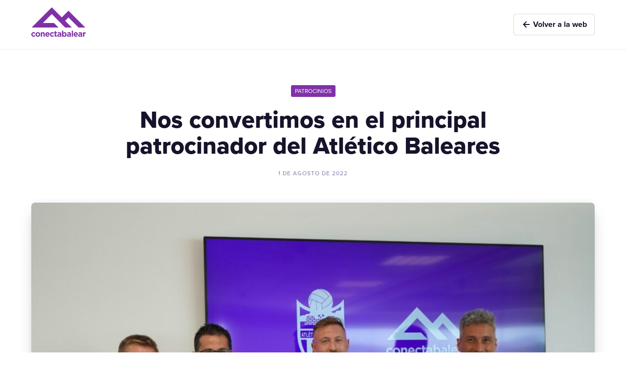

--- FILE ---
content_type: text/css
request_url: https://blog.conectabalear.com/wp-content/themes/cb2021/style.css?v=20220120
body_size: 10566
content:
/*
Theme Name: cb2022
Theme URI: https://www.conectabalear.com
Author: Soluciones Corporativas IP, SL
Author URI: https://www.scip.es
Version: 2022.01
Description: Basado en Blankslate https://es.wordpress.org/themes/blankslate/
*/

/*! T-800 Framework v2.2 | Copyright Soluciones Corporativas IP, SL | scip.es *//*! modern-normalize v1.0.0 | MIT License | https://github.com/sindresorhus/modern-normalize */*,::after,::before{box-sizing:border-box}:root{-moz-tab-size:4;tab-size:4;--leading-xxs:0.75em;--leading-xs:1em;--leading-sm:1.25em;--leading-md:1.5em;--leading-lg:1.75em;--leading-xl:2em;--leading-2xl:2.25em;--color-background:#ffffff;--color-text-light:#a8afb8;--color-text-medium:#7978A4;--color-text:#3c4858;--color-text-dark:#16132A;--color-grey:#aaa;--color-primary:#8031a7;--color-iris:#11abc2;--color-blue:#007EFF;--color-black:#000;--color-white:#fff;--color-grey-0:#f7f7f7;--color-grey-1:#ebebeb;--color-grey-2:#dadada;--color-grey-3:#c6c6c6;--color-grey-4:#b5b5b5;--color-grey-5:#aaa;--color-grey-6:#929292;--color-grey-7:#797979;--color-grey-8:#616161;--color-grey-9:#494949;--color-grey-10:#313131;--color-primary-0:#f3ecf7;--color-primary-1:#e1cdeb;--color-primary-2:#c9a2dc;--color-primary-3:#ac6ccc;--color-primary-4:#953dc0;--color-primary-5:#8031a7;--color-primary-6:#692792;--color-primary-7:#541e7c;--color-primary-8:#3f1665;--color-primary-9:#2c0f4d;--color-primary-10:#1b0934;--color-iris-0:#e8f8fb;--color-iris-1:#c2eef5;--color-iris-2:#8de2ef;--color-iris-3:#4cd4e9;--color-iris-4:#18c7e1;--color-iris-5:#11abc2;--color-iris-6:#0c8da9;--color-iris-7:#08708f;--color-iris-8:#045574;--color-iris-9:#023c59;--color-iris-10:#00253c;--color-blue-0:#eaf3fd;--color-blue-1:#c6e1fb;--color-blue-2:#95c7fa;--color-blue-3:#59a8fa;--color-blue-4:#248efc;--color-blue-5:#007EFF;--color-blue-6:#0061db;--color-blue-7:#0048b6;--color-blue-8:#003292;--color-blue-9:#00206d;--color-blue-10:#001249}html{line-height:1.15;-webkit-text-size-adjust:100%;box-sizing:border-box;-webkit-tap-highlight-color:transparent}body{margin:0;font-family:system-ui,-apple-system,'Segoe UI',Roboto,Helvetica,Arial,sans-serif,'Apple Color Emoji','Segoe UI Emoji'}abbr[title]{text-decoration:underline dotted}b,strong{font-weight:bolder}code,kbd,pre,samp{font-family:ui-monospace,SFMono-Regular,Consolas,'Liberation Mono',Menlo,monospace;font-size:1em}small{font-size:80%}sub,sup{font-size:75%;line-height:0;position:relative;vertical-align:baseline}sub{bottom:-.25em}sup{top:-.5em}table{text-indent:0;border-color:inherit;border-collapse:collapse;border-spacing:0}button,input,optgroup,select,textarea{font-family:inherit;font-size:100%;line-height:1.15;margin:0}button,select{text-transform:none}[type=button],[type=reset],[type=submit],button{-webkit-appearance:button}::-moz-focus-inner{border-style:none;padding:0}:-moz-focusring{outline:ButtonText dotted 1px}:-moz-ui-invalid{box-shadow:none}legend{padding:0}progress{vertical-align:baseline}::-webkit-inner-spin-button,::-webkit-outer-spin-button{height:auto}[type=search]{-webkit-appearance:textfield;outline-offset:-2px}::-webkit-search-decoration{-webkit-appearance:none}::-webkit-file-upload-button{-webkit-appearance:button;font:inherit}summary{display:list-item}@-ms-viewport{width:device-width}*,:after,:before{box-sizing:inherit}body{background:var(--color-background);color:var(--color-text);font-family:proxima-nova,Helvetica Neue,Helvetica,Arial,sans-serif;font-size:16px;line-height:var(--leading-md);-webkit-font-smoothing:antialiased;-moz-osx-font-smoothing:grayscale}::-moz-selection{background:var(--color-blue-2);text-shadow:none}::selection{background:var(--color-blue-2);text-shadow:none}button,input,select,textarea{color:var(--color-text);font-family:proxima-nova,Helvetica Neue,Helvetica,Arial,sans-serif}hr{color:inherit;display:block;height:1px;border:0;border-top:1px solid var(--color-grey-2);margin:1em 0;padding:0}audio,canvas,img,video{vertical-align:middle}textarea{resize:vertical}img{height:auto;max-width:100%}td,th{padding:0}p{margin:0 0 1.2em}a{color:var(--color-iris);outline:0;text-decoration:underline}a:active,a:hover{color:var(--color-primary)}::-webkit-input-placeholder,input[type=password]::-webkit-input-placeholder,input[type=text]::-webkit-input-placeholder{font-style:normal}:-moz-placeholder{font-style:normal}::-moz-placeholder{font-style:normal}:-ms-input-placeholder{font-style:normal}:focus-visible{outline:auto}.row{box-sizing:border-box;display:flex;flex-flow:row wrap;--gutter:16px;margin-left:calc(var(--gutter)/ -2);margin-right:calc(var(--gutter)/ -2)}.col{box-sizing:border-box;flex:1 1 0px;min-width:initial;max-width:100%;padding-left:calc(var(--gutter)/ 2);padding-right:calc(var(--gutter)/ 2)}.col-shrink{flex:0 0 auto}.col-1{flex:0 0 8.33333333%;max-width:8.33333333%}.col-offset-0{margin-left:0}.col-offset-1{margin-left:8.33333333%}.col-order-0{margin-left:0}.col-order-1{order:1}.col-2{flex:0 0 16.66666667%;max-width:16.66666667%}.col-offset-2{margin-left:16.66666667%}.col-order-2{order:2}.col-3{flex:0 0 25%;max-width:25%}.col-offset-3{margin-left:25%}.col-order-3{order:3}.col-4{flex:0 0 33.33333333%;max-width:33.33333333%}.col-offset-4{margin-left:33.33333333%}.col-order-4{order:4}.col-5{flex:0 0 41.66666667%;max-width:41.66666667%}.col-offset-5{margin-left:41.66666667%}.col-order-5{order:5}.col-6{flex:0 0 50%;max-width:50%}.col-offset-6{margin-left:50%}.col-order-6{order:6}.col-7{flex:0 0 58.33333333%;max-width:58.33333333%}.col-offset-7{margin-left:58.33333333%}.col-order-7{order:7}.col-8{flex:0 0 66.66666667%;max-width:66.66666667%}.col-offset-8{margin-left:66.66666667%}.col-order-8{order:8}.col-9{flex:0 0 75%;max-width:75%}.col-offset-9{margin-left:75%}.col-order-9{order:9}.col-10{flex:0 0 83.33333333%;max-width:83.33333333%}.col-offset-10{margin-left:83.33333333%}.col-order-10{order:10}.col-11{flex:0 0 91.66666667%;max-width:91.66666667%}.col-offset-11{margin-left:91.66666667%}.col-order-11{order:11}.col-12{flex:0 0 100%;max-width:100%}.col-offset-12{margin-left:100%}.col-order-12{order:12}.col-order-first{order:-9999}.col-order-last{order:9999}@media (min-width:550px){.row{--gutter:16px}.xs-col{flex:1 1 0px;max-width:100%}.xs-col-shrink{flex:0 0 auto}.xs-col-1{flex:0 0 8.33333333%;max-width:8.33333333%}.xs-col-offset-0{margin-left:0}.xs-col-offset-1{margin-left:8.33333333%}.xs-col-order-0{margin-left:0}.xs-col-order-1{order:1}.xs-col-2{flex:0 0 16.66666667%;max-width:16.66666667%}.xs-col-offset-2{margin-left:16.66666667%}.xs-col-order-2{order:2}.xs-col-3{flex:0 0 25%;max-width:25%}.xs-col-offset-3{margin-left:25%}.xs-col-order-3{order:3}.xs-col-4{flex:0 0 33.33333333%;max-width:33.33333333%}.xs-col-offset-4{margin-left:33.33333333%}.xs-col-order-4{order:4}.xs-col-5{flex:0 0 41.66666667%;max-width:41.66666667%}.xs-col-offset-5{margin-left:41.66666667%}.xs-col-order-5{order:5}.xs-col-6{flex:0 0 50%;max-width:50%}.xs-col-offset-6{margin-left:50%}.xs-col-order-6{order:6}.xs-col-7{flex:0 0 58.33333333%;max-width:58.33333333%}.xs-col-offset-7{margin-left:58.33333333%}.xs-col-order-7{order:7}.xs-col-8{flex:0 0 66.66666667%;max-width:66.66666667%}.xs-col-offset-8{margin-left:66.66666667%}.xs-col-order-8{order:8}.xs-col-9{flex:0 0 75%;max-width:75%}.xs-col-offset-9{margin-left:75%}.xs-col-order-9{order:9}.xs-col-10{flex:0 0 83.33333333%;max-width:83.33333333%}.xs-col-offset-10{margin-left:83.33333333%}.xs-col-order-10{order:10}.xs-col-11{flex:0 0 91.66666667%;max-width:91.66666667%}.xs-col-offset-11{margin-left:91.66666667%}.xs-col-order-11{order:11}.xs-col-12{flex:0 0 100%;max-width:100%}.xs-col-offset-12{margin-left:100%}.xs-col-order-12{order:12}.xs-col-order-first{order:-9999}.xs-col-order-last{order:9999}.row.xs-row-spacing-0{--gutter:0}.row.xs-row-spacing-xxs{--gutter:4px}.row.xs-row-spacing-xs{--gutter:8px}.row.xs-row-spacing-sm{--gutter:16px}.row.xs-row-spacing-md{--gutter:24px}.row.xs-row-spacing-lg{--gutter:32px}.row.xs-row-spacing-xl{--gutter:40px}.row.xs-row-spacing-2xl{--gutter:48px}}@media (min-width:768px){.row{--gutter:24px}.sm-col{flex:1 1 0px;max-width:100%}.sm-col-shrink{flex:0 0 auto}.sm-col-1{flex:0 0 8.33333333%;max-width:8.33333333%}.sm-col-offset-0{margin-left:0}.sm-col-offset-1{margin-left:8.33333333%}.sm-col-order-0{margin-left:0}.sm-col-order-1{order:1}.sm-col-2{flex:0 0 16.66666667%;max-width:16.66666667%}.sm-col-offset-2{margin-left:16.66666667%}.sm-col-order-2{order:2}.sm-col-3{flex:0 0 25%;max-width:25%}.sm-col-offset-3{margin-left:25%}.sm-col-order-3{order:3}.sm-col-4{flex:0 0 33.33333333%;max-width:33.33333333%}.sm-col-offset-4{margin-left:33.33333333%}.sm-col-order-4{order:4}.sm-col-5{flex:0 0 41.66666667%;max-width:41.66666667%}.sm-col-offset-5{margin-left:41.66666667%}.sm-col-order-5{order:5}.sm-col-6{flex:0 0 50%;max-width:50%}.sm-col-offset-6{margin-left:50%}.sm-col-order-6{order:6}.sm-col-7{flex:0 0 58.33333333%;max-width:58.33333333%}.sm-col-offset-7{margin-left:58.33333333%}.sm-col-order-7{order:7}.sm-col-8{flex:0 0 66.66666667%;max-width:66.66666667%}.sm-col-offset-8{margin-left:66.66666667%}.sm-col-order-8{order:8}.sm-col-9{flex:0 0 75%;max-width:75%}.sm-col-offset-9{margin-left:75%}.sm-col-order-9{order:9}.sm-col-10{flex:0 0 83.33333333%;max-width:83.33333333%}.sm-col-offset-10{margin-left:83.33333333%}.sm-col-order-10{order:10}.sm-col-11{flex:0 0 91.66666667%;max-width:91.66666667%}.sm-col-offset-11{margin-left:91.66666667%}.sm-col-order-11{order:11}.sm-col-12{flex:0 0 100%;max-width:100%}.sm-col-offset-12{margin-left:100%}.sm-col-order-12{order:12}.sm-col-order-first{order:-9999}.sm-col-order-last{order:9999}.row.sm-row-spacing-0{--gutter:0}.row.sm-row-spacing-xxs{--gutter:4px}.row.sm-row-spacing-xs{--gutter:8px}.row.sm-row-spacing-sm{--gutter:16px}.row.sm-row-spacing-md{--gutter:24px}.row.sm-row-spacing-lg{--gutter:32px}.row.sm-row-spacing-xl{--gutter:40px}.row.sm-row-spacing-2xl{--gutter:48px}}@media (min-width:992px){.row{--gutter:32px}.md-col{flex:1 1 0px;max-width:100%}.md-col-shrink{flex:0 0 auto}.md-col-1{flex:0 0 8.33333333%;max-width:8.33333333%}.md-col-offset-0{margin-left:0}.md-col-offset-1{margin-left:8.33333333%}.md-col-order-0{margin-left:0}.md-col-order-1{order:1}.md-col-2{flex:0 0 16.66666667%;max-width:16.66666667%}.md-col-offset-2{margin-left:16.66666667%}.md-col-order-2{order:2}.md-col-3{flex:0 0 25%;max-width:25%}.md-col-offset-3{margin-left:25%}.md-col-order-3{order:3}.md-col-4{flex:0 0 33.33333333%;max-width:33.33333333%}.md-col-offset-4{margin-left:33.33333333%}.md-col-order-4{order:4}.md-col-5{flex:0 0 41.66666667%;max-width:41.66666667%}.md-col-offset-5{margin-left:41.66666667%}.md-col-order-5{order:5}.md-col-6{flex:0 0 50%;max-width:50%}.md-col-offset-6{margin-left:50%}.md-col-order-6{order:6}.md-col-7{flex:0 0 58.33333333%;max-width:58.33333333%}.md-col-offset-7{margin-left:58.33333333%}.md-col-order-7{order:7}.md-col-8{flex:0 0 66.66666667%;max-width:66.66666667%}.md-col-offset-8{margin-left:66.66666667%}.md-col-order-8{order:8}.md-col-9{flex:0 0 75%;max-width:75%}.md-col-offset-9{margin-left:75%}.md-col-order-9{order:9}.md-col-10{flex:0 0 83.33333333%;max-width:83.33333333%}.md-col-offset-10{margin-left:83.33333333%}.md-col-order-10{order:10}.md-col-11{flex:0 0 91.66666667%;max-width:91.66666667%}.md-col-offset-11{margin-left:91.66666667%}.md-col-order-11{order:11}.md-col-12{flex:0 0 100%;max-width:100%}.md-col-offset-12{margin-left:100%}.md-col-order-12{order:12}.md-col-order-first{order:-9999}.md-col-order-last{order:9999}.row.md-row-spacing-0{--gutter:0}.row.md-row-spacing-xxs{--gutter:4px}.row.md-row-spacing-xs{--gutter:8px}.row.md-row-spacing-sm{--gutter:16px}.row.md-row-spacing-md{--gutter:24px}.row.md-row-spacing-lg{--gutter:32px}.row.md-row-spacing-xl{--gutter:40px}.row.md-row-spacing-2xl{--gutter:48px}}@media (min-width:1200px){.row{--gutter:32px}.lg-col{flex:1 1 0px;max-width:100%}.lg-col-shrink{flex:0 0 auto}.lg-col-1{flex:0 0 8.33333333%;max-width:8.33333333%}.lg-col-offset-0{margin-left:0}.lg-col-offset-1{margin-left:8.33333333%}.lg-col-order-0{margin-left:0}.lg-col-order-1{order:1}.lg-col-2{flex:0 0 16.66666667%;max-width:16.66666667%}.lg-col-offset-2{margin-left:16.66666667%}.lg-col-order-2{order:2}.lg-col-3{flex:0 0 25%;max-width:25%}.lg-col-offset-3{margin-left:25%}.lg-col-order-3{order:3}.lg-col-4{flex:0 0 33.33333333%;max-width:33.33333333%}.lg-col-offset-4{margin-left:33.33333333%}.lg-col-order-4{order:4}.lg-col-5{flex:0 0 41.66666667%;max-width:41.66666667%}.lg-col-offset-5{margin-left:41.66666667%}.lg-col-order-5{order:5}.lg-col-6{flex:0 0 50%;max-width:50%}.lg-col-offset-6{margin-left:50%}.lg-col-order-6{order:6}.lg-col-7{flex:0 0 58.33333333%;max-width:58.33333333%}.lg-col-offset-7{margin-left:58.33333333%}.lg-col-order-7{order:7}.lg-col-8{flex:0 0 66.66666667%;max-width:66.66666667%}.lg-col-offset-8{margin-left:66.66666667%}.lg-col-order-8{order:8}.lg-col-9{flex:0 0 75%;max-width:75%}.lg-col-offset-9{margin-left:75%}.lg-col-order-9{order:9}.lg-col-10{flex:0 0 83.33333333%;max-width:83.33333333%}.lg-col-offset-10{margin-left:83.33333333%}.lg-col-order-10{order:10}.lg-col-11{flex:0 0 91.66666667%;max-width:91.66666667%}.lg-col-offset-11{margin-left:91.66666667%}.lg-col-order-11{order:11}.lg-col-12{flex:0 0 100%;max-width:100%}.lg-col-offset-12{margin-left:100%}.lg-col-order-12{order:12}.lg-col-order-first{order:-9999}.lg-col-order-last{order:9999}.row.lg-row-spacing-0{--gutter:0}.row.lg-row-spacing-xxs{--gutter:4px}.row.lg-row-spacing-xs{--gutter:8px}.row.lg-row-spacing-sm{--gutter:16px}.row.lg-row-spacing-md{--gutter:24px}.row.lg-row-spacing-lg{--gutter:32px}.row.lg-row-spacing-xl{--gutter:40px}.row.lg-row-spacing-2xl{--gutter:48px}}.row.row-nowrap{flex-wrap:nowrap}.row.row-spacing-0{--gutter:0}.row.row-spacing-xxs{--gutter:4px}.row.row-spacing-xs{--gutter:8px}.row.row-spacing-sm{--gutter:16px}.row.row-spacing-md{--gutter:24px}.row.row-spacing-lg{--gutter:32px}.row.row-spacing-xl{--gutter:40px}.row.row-spacing-2xl{--gutter:48px}.row-align-h-left{justify-content:flex-start}.row-align-h-center{justify-content:center}.row-align-h-right{justify-content:flex-end}.row-align-h-justify{justify-content:space-between}.row-align-h-space{justify-content:space-around}.row-align-h-even{justify-content:space-evenly}.row-align-v-top{align-items:flex-start}.row-align-v-middle{align-items:center}.row-align-v-bottom{align-items:flex-end}.row-align-v-stretch{align-items:stretch}.row-stretch-children>.col{display:flex}.row-stretch-children>.col>*{flex:auto}@media (min-width:550px){.xs-row-align-h-left{justify-content:flex-start}.xs-row-align-h-center{justify-content:center}.xs-row-align-h-right{justify-content:flex-end}.xs-row-align-h-justify{justify-content:space-between}.xs-row-align-h-space{justify-content:space-around}.xs-row-align-h-even{justify-content:space-evenly}.xs-row-align-v-top{align-items:flex-start}.xs-row-align-v-middle{align-items:center}.xs-row-align-v-bottom{align-items:flex-end}.xs-row-align-v-stretch{align-items:stretch}.xs-row-stretch-children>.col{display:flex}.xs-row-stretch-children>.col>*{flex:auto}}@media (min-width:768px){.sm-row-align-h-left{justify-content:flex-start}.sm-row-align-h-center{justify-content:center}.sm-row-align-h-right{justify-content:flex-end}.sm-row-align-h-justify{justify-content:space-between}.sm-row-align-h-space{justify-content:space-around}.sm-row-align-h-even{justify-content:space-evenly}.sm-row-align-v-top{align-items:flex-start}.sm-row-align-v-middle{align-items:center}.sm-row-align-v-bottom{align-items:flex-end}.sm-row-align-v-stretch{align-items:stretch}.sm-row-stretch-children>.col{display:flex}.sm-row-stretch-children>.col>*{flex:auto}}@media (min-width:992px){.md-row-align-h-left{justify-content:flex-start}.md-row-align-h-center{justify-content:center}.md-row-align-h-right{justify-content:flex-end}.md-row-align-h-justify{justify-content:space-between}.md-row-align-h-space{justify-content:space-around}.md-row-align-h-even{justify-content:space-evenly}.md-row-align-v-top{align-items:flex-start}.md-row-align-v-middle{align-items:center}.md-row-align-v-bottom{align-items:flex-end}.md-row-align-v-stretch{align-items:stretch}.md-row-stretch-children>.col{display:flex}.md-row-stretch-children>.col>*{flex:auto}}@media (min-width:1200px){.lg-row-align-h-left{justify-content:flex-start}.lg-row-align-h-center{justify-content:center}.lg-row-align-h-right{justify-content:flex-end}.lg-row-align-h-justify{justify-content:space-between}.lg-row-align-h-space{justify-content:space-around}.lg-row-align-h-even{justify-content:space-evenly}.lg-row-align-v-top{align-items:flex-start}.lg-row-align-v-middle{align-items:center}.lg-row-align-v-bottom{align-items:flex-end}.lg-row-align-v-stretch{align-items:stretch}.lg-row-stretch-children>.col{display:flex}.lg-row-stretch-children>.col>*{flex:auto}}.btn{box-sizing:border-box;cursor:pointer;display:inline-block;font-size:1em;font-weight:700;height:auto;line-height:1;margin:0;padding:calc(.75em - 1px) calc(1em - 1px);text-align:center;transition:border-color .1s linear,background .1s linear,box-shadow .1s;white-space:nowrap;vertical-align:middle}.btn,.btn:focus{--btn-color:var(--color-text-dark);background:0 0;border:1px solid var(--color-grey-2);border-radius:.25em;color:var(--btn-color)!important;text-decoration:none}.btn:focus,.btn:hover{text-decoration:none;background:0 0;border:1px solid var(--color-grey-3);box-shadow:0 .125em .3125em rgba(0,0,0,.15);--btn-color:var(--color-primary)}.btn.active,.btn:active{background:0 0;border:1px solid var(--color-grey-3);box-shadow:0 .14em .21em rgba(0,0,0,.125) inset;--btn-color:var(--color-primary)}.btn:focus-visible{outline:2px solid var(--color-primary);outline-offset:2px}.btn-primary,.btn-primary:focus{background:var(--color-primary);border:1px solid var(--color-primary);--btn-color:var(--color-white)}.btn-primary:focus,.btn-primary:hover{background:var(--color-primary-6);border:1px solid var(--color-primary-6);--btn-color:var(--color-white)}.btn-primary.active,.btn-primary:active{background:var(--color-primary-7);border:1px solid var(--color-primary-7);--btn-color:var(--color-white)}.btn-primary:focus-visible{outline:2px solid var(--color-primary);outline-offset:2px}.btn-block,.btn-block:focus{width:100%}.btn.text-left,.btn.text-left:focus{text-align:left}.btn.text-center,.btn.text-center:focus{text-align:center}.btn.text-right,.btn.text-right:focus{text-align:right}.btn.disabled,.btn[disabled],fieldset[disabled] .btn{cursor:default;opacity:.7;pointer-events:none}.label{background:var(--color-grey);border-radius:.3333334em;color:var(--color-white);display:inline;font-size:.75em;font-weight:700;line-height:1;padding:.16666667em .3333334em;text-align:center;vertical-align:baseline;white-space:nowrap}.label:empty{display:none}.site-center{margin:0 auto;max-width:1204px;width:90%}.content-xxs{margin:0 auto;max-width:400px}.content-xs{margin:0 auto;max-width:600px}.content-sm{margin:0 auto;max-width:850px}.content-md{margin:0 auto;max-width:1000px}.display-block{display:block}.display-inline-block{display:inline-block}.display-inline{display:inline}.display-flex{display:flex}.display-inline-flex{display:inline-flex}.display-table{display:table}.display-table-cell{display:table-cell}.display-table-row{display:table-row}.overflow-auto{overflow:auto}.overflow-hidden{overflow:hidden}.overflow-scroll{overflow:scroll}.overflow-visible{overflow:visible}.overflow-x-auto{overflow-x:auto}.overflow-x-hidden{overflow-x:hidden}.overflow-x-scroll{overflow-x:scroll}.overflow-x-visible{overflow-x:visible}.overflow-y-auto{overflow-y:auto}.overflow-y-hidden{overflow-y:hidden}.overflow-y-scroll{overflow-y:scroll}.overflow-y-visible{overflow-y:visible}.shadow-0{box-shadow:none}.shadow-xxs{box-shadow:0 -2px 2px rgba(0,0,0,.03),0 1px 2px rgba(0,0,0,.2)}.shadow-xs{box-shadow:0 -2px 8px rgba(0,0,0,.03),0 2px 8px -4px rgba(0,0,0,.1),0 2px 4px rgba(0,0,0,.16)}.shadow-sm{box-shadow:0 -2px 8px rgba(0,0,0,.03),0 12px 24px -16px rgba(0,0,0,.2),0 2px 6px rgba(0,0,0,.16)}.shadow-md{box-shadow:0 -2px 8px rgba(0,0,0,.03),0 12px 16px -8px rgba(0,0,0,.16),0 4px 16px -4px rgba(0,0,0,.2)}.shadow-lg{box-shadow:0 -5px 10px rgba(0,0,0,.03),0 12px 24px -16px rgba(0,0,0,.2),0 16px 32px -8px rgba(0,0,0,.2)}.shadow-xl{box-shadow:0 6px 32px rgba(0,0,0,.1),0 18px 36px -18px rgba(0,0,0,.2),0 32px 64px -16px rgba(0,0,0,.25)}.shadow-2xl{box-shadow:0 6px 32px rgba(0,0,0,.1),0 18px 64px -24px rgba(0,0,0,.2),0 32px 120px -16px rgba(0,0,0,.35)}.hover-shadow-0:hover{box-shadow:none}.hover-shadow-xxs:hover{box-shadow:0 -2px 2px rgba(0,0,0,.03),0 1px 2px rgba(0,0,0,.2)}.hover-shadow-xs:hover{box-shadow:0 -2px 8px rgba(0,0,0,.03),0 2px 8px -4px rgba(0,0,0,.1),0 2px 4px rgba(0,0,0,.16)}.hover-shadow-sm:hover{box-shadow:0 -2px 8px rgba(0,0,0,.03),0 12px 24px -16px rgba(0,0,0,.2),0 2px 6px rgba(0,0,0,.16)}.hover-shadow-md:hover{box-shadow:0 -2px 8px rgba(0,0,0,.03),0 12px 16px -8px rgba(0,0,0,.16),0 4px 16px -4px rgba(0,0,0,.2)}.hover-shadow-lg:hover{box-shadow:0 -5px 10px rgba(0,0,0,.03),0 12px 24px -16px rgba(0,0,0,.2),0 16px 32px -8px rgba(0,0,0,.2)}.hover-shadow-xl:hover{box-shadow:0 6px 32px rgba(0,0,0,.1),0 18px 36px -18px rgba(0,0,0,.2),0 32px 64px -16px rgba(0,0,0,.25)}.hover-shadow-2xl:hover{box-shadow:0 6px 32px rgba(0,0,0,.1),0 18px 64px -24px rgba(0,0,0,.2),0 32px 120px -16px rgba(0,0,0,.35)}.focus-shadow-0:focus{box-shadow:none}.focus-shadow-xxs:focus{box-shadow:0 -2px 2px rgba(0,0,0,.03),0 1px 2px rgba(0,0,0,.2)}.focus-shadow-xs:focus{box-shadow:0 -2px 8px rgba(0,0,0,.03),0 2px 8px -4px rgba(0,0,0,.1),0 2px 4px rgba(0,0,0,.16)}.focus-shadow-sm:focus{box-shadow:0 -2px 8px rgba(0,0,0,.03),0 12px 24px -16px rgba(0,0,0,.2),0 2px 6px rgba(0,0,0,.16)}.focus-shadow-md:focus{box-shadow:0 -2px 8px rgba(0,0,0,.03),0 12px 16px -8px rgba(0,0,0,.16),0 4px 16px -4px rgba(0,0,0,.2)}.focus-shadow-lg:focus{box-shadow:0 -5px 10px rgba(0,0,0,.03),0 12px 24px -16px rgba(0,0,0,.2),0 16px 32px -8px rgba(0,0,0,.2)}.focus-shadow-xl:focus{box-shadow:0 6px 32px rgba(0,0,0,.1),0 18px 36px -18px rgba(0,0,0,.2),0 32px 64px -16px rgba(0,0,0,.25)}.focus-shadow-2xl:focus{box-shadow:0 6px 32px rgba(0,0,0,.1),0 18px 64px -24px rgba(0,0,0,.2),0 32px 120px -16px rgba(0,0,0,.35)}.round-0{border-radius:0}.round-xxs{border-radius:4px}.round-xs{border-radius:8px}.round-sm{border-radius:16px}.round-md{border-radius:24px}.round-lg{border-radius:32px}.round-xl{border-radius:40px}.round-2xl{border-radius:48px}.round-circle{border-radius:9999px}.outline-0{outline:0}.outline-auto{outline:auto}.outline-offset--4{outline-offset:-4px}.outline-offset--3{outline-offset:-3px}.outline-offset--2{outline-offset:-2px}.outline-offset--1{outline-offset:-1px}.outline-offset-0{outline-offset:0}.outline-offset-1{outline-offset:1px}.outline-offset-2{outline-offset:2px}.outline-offset-3{outline-offset:3px}.outline-offset-4{outline-offset:4px}.focus-visible-outline-0:focus-visible{outline:0}.focus-visible-outline-auto:focus-visible{outline:auto}.focus-visible-outline-offset--4:focus-visible{outline-offset:-4px}.focus-visible-outline-offset--3:focus-visible{outline-offset:-3px}.focus-visible-outline-offset--2:focus-visible{outline-offset:-2px}.focus-visible-outline-offset--1:focus-visible{outline-offset:-1px}.focus-visible-outline-offset-0:focus-visible{outline-offset:0}.focus-visible-outline-offset-1:focus-visible{outline-offset:1px}.focus-visible-outline-offset-2:focus-visible{outline-offset:2px}.focus-visible-outline-offset-3:focus-visible{outline-offset:3px}.focus-visible-outline-offset-4:focus-visible{outline-offset:4px}.header-1,.header-2,.header-3,.header-4,.header-5,.header-6,h1,h2,h3,h4,h5,h6{color:var(--color-text-dark);font-family:proxima-nova,Helvetica Neue,Helvetica,Arial,sans-serif;font-weight:700;line-height:var(--leading-sm);margin:1em 0}.header-1,h1{font-size:1.802em;font-weight:800}.header-2,h2{font-size:1.602em}.header-3,h3{font-size:1.424em}.header-4,h4{font-size:1.266em}.header-5,h5{font-size:1.125em}.header-6,h6{font-size:1em}.text-top{margin-top:0}.color-text-light{color:var(--color-text-light)}.color-text-medium{color:var(--color-text-medium)}.color-text{color:var(--color-text)}.color-text-dark{color:var(--color-text-dark)}.color-primary{color:var(--color-primary)}.color-iris{color:var(--color-iris)}.color-blue{color:var(--color-blue)}.color-black{color:var(--color-black)}.color-white{color:var(--color-white)}.color-primary-0{color:var(--color-primary-0)}.color-primary-1{color:var(--color-primary-1)}.color-primary-2{color:var(--color-primary-2)}.color-primary-3{color:var(--color-primary-3)}.color-primary-4{color:var(--color-primary-4)}.color-primary-5{color:var(--color-primary-5)}.color-primary-6{color:var(--color-primary-6)}.color-primary-7{color:var(--color-primary-7)}.color-primary-8{color:var(--color-primary-8)}.color-primary-9{color:var(--color-primary-9)}.color-primary-10{color:var(--color-primary-10)}.color-iris-0{color:var(--color-iris-0)}.color-iris-1{color:var(--color-iris-1)}.color-iris-2{color:var(--color-iris-2)}.color-iris-3{color:var(--color-iris-3)}.color-iris-4{color:var(--color-iris-4)}.color-iris-5{color:var(--color-iris-5)}.color-iris-6{color:var(--color-iris-6)}.color-iris-7{color:var(--color-iris-7)}.color-iris-8{color:var(--color-iris-8)}.color-iris-9{color:var(--color-iris-9)}.color-iris-10{color:var(--color-iris-10)}.color-blue-0{color:var(--color-blue-0)}.color-blue-1{color:var(--color-blue-1)}.color-blue-2{color:var(--color-blue-2)}.color-blue-3{color:var(--color-blue-3)}.color-blue-4{color:var(--color-blue-4)}.color-blue-5{color:var(--color-blue-5)}.color-blue-6{color:var(--color-blue-6)}.color-blue-7{color:var(--color-blue-7)}.color-blue-8{color:var(--color-blue-8)}.color-blue-9{color:var(--color-blue-9)}.color-blue-10{color:var(--color-blue-10)}.text-left{text-align:left}.text-center{text-align:center}.text-right{text-align:right}.text-justify{text-align:justify}.leading-xxs{line-height:var(--leading-xxs)}.leading-xs{line-height:var(--leading-xs)}.leading-sm{line-height:var(--leading-sm)}.leading-md{line-height:var(--leading-md)}.leading-lg{line-height:var(--leading-lg)}.leading-xl{line-height:var(--leading-xl)}.leading-2xl{line-height:var(--leading-2xl)}.m-auto{margin:auto}.m-0{margin:0}.m--32{margin:-32px}.m--24{margin:-24px}.m--16{margin:-16px}.m--8{margin:-8px}.m--4{margin:-4px}.m--2{margin:-2px}.m-2{margin:2px}.m-4{margin:4px}.m-8{margin:8px}.m-16{margin:16px}.m-24{margin:24px}.m-32{margin:32px}.m-40{margin:40px}.m-48{margin:48px}.m-56{margin:56px}.m-64{margin:64px}.m-72{margin:72px}.m-80{margin:80px}.m-88{margin:88px}.m-96{margin:96px}.m-104{margin:104px}.m-112{margin:112px}.m-120{margin:120px}.mt-auto,.my-auto{margin-top:auto}.mr-auto,.mx-auto{margin-right:auto}.mb-auto,.my-auto{margin-bottom:auto}.ml-auto,.mx-auto{margin-left:auto}.mt-0,.my-0{margin-top:0}.mr-0,.mx-0{margin-right:0}.mb-0,.my-0{margin-bottom:0}.ml-0,.mx-0{margin-left:0}.mt--32,.my--32{margin-top:-32px}.mr--32,.mx--32{margin-right:-32px}.mb--32,.my--32{margin-bottom:-32px}.ml--32,.mx--32{margin-left:-32px}.mt--24,.my--24{margin-top:-24px}.mr--24,.mx--24{margin-right:-24px}.mb--24,.my--24{margin-bottom:-24px}.ml--24,.mx--24{margin-left:-24px}.mt--16,.my--16{margin-top:-16px}.mr--16,.mx--16{margin-right:-16px}.mb--16,.my--16{margin-bottom:-16px}.ml--16,.mx--16{margin-left:-16px}.mt--8,.my--8{margin-top:-8px}.mr--8,.mx--8{margin-right:-8px}.mb--8,.my--8{margin-bottom:-8px}.ml--8,.mx--8{margin-left:-8px}.mt--4,.my--4{margin-top:-4px}.mr--4,.mx--4{margin-right:-4px}.mb--4,.my--4{margin-bottom:-4px}.ml--4,.mx--4{margin-left:-4px}.mt--2,.my--2{margin-top:-2px}.mr--2,.mx--2{margin-right:-2px}.mb--2,.my--2{margin-bottom:-2px}.ml--2,.mx--2{margin-left:-2px}.mt-2,.my-2{margin-top:2px}.mr-2,.mx-2{margin-right:2px}.mb-2,.my-2{margin-bottom:2px}.ml-2,.mx-2{margin-left:2px}.mt-4,.my-4{margin-top:4px}.mr-4,.mx-4{margin-right:4px}.mb-4,.my-4{margin-bottom:4px}.ml-4,.mx-4{margin-left:4px}.mt-8,.my-8{margin-top:8px}.mr-8,.mx-8{margin-right:8px}.mb-8,.my-8{margin-bottom:8px}.ml-8,.mx-8{margin-left:8px}.mt-16,.my-16{margin-top:16px}.mr-16,.mx-16{margin-right:16px}.mb-16,.my-16{margin-bottom:16px}.ml-16,.mx-16{margin-left:16px}.mt-24,.my-24{margin-top:24px}.mr-24,.mx-24{margin-right:24px}.mb-24,.my-24{margin-bottom:24px}.ml-24,.mx-24{margin-left:24px}.mt-32,.my-32{margin-top:32px}.mr-32,.mx-32{margin-right:32px}.mb-32,.my-32{margin-bottom:32px}.ml-32,.mx-32{margin-left:32px}.mt-40,.my-40{margin-top:40px}.mr-40,.mx-40{margin-right:40px}.mb-40,.my-40{margin-bottom:40px}.ml-40,.mx-40{margin-left:40px}.mt-48,.my-48{margin-top:48px}.mr-48,.mx-48{margin-right:48px}.mb-48,.my-48{margin-bottom:48px}.ml-48,.mx-48{margin-left:48px}.mt-56,.my-56{margin-top:56px}.mr-56,.mx-56{margin-right:56px}.mb-56,.my-56{margin-bottom:56px}.ml-56,.mx-56{margin-left:56px}.mt-64,.my-64{margin-top:64px}.mr-64,.mx-64{margin-right:64px}.mb-64,.my-64{margin-bottom:64px}.ml-64,.mx-64{margin-left:64px}.mt-72,.my-72{margin-top:72px}.mr-72,.mx-72{margin-right:72px}.mb-72,.my-72{margin-bottom:72px}.ml-72,.mx-72{margin-left:72px}.mt-80,.my-80{margin-top:80px}.mr-80,.mx-80{margin-right:80px}.mb-80,.my-80{margin-bottom:80px}.ml-80,.mx-80{margin-left:80px}.mt-88,.my-88{margin-top:88px}.mr-88,.mx-88{margin-right:88px}.mb-88,.my-88{margin-bottom:88px}.ml-88,.mx-88{margin-left:88px}.mt-96,.my-96{margin-top:96px}.mr-96,.mx-96{margin-right:96px}.mb-96,.my-96{margin-bottom:96px}.ml-96,.mx-96{margin-left:96px}.mt-104,.my-104{margin-top:104px}.mr-104,.mx-104{margin-right:104px}.mb-104,.my-104{margin-bottom:104px}.ml-104,.mx-104{margin-left:104px}.mt-112,.my-112{margin-top:112px}.mr-112,.mx-112{margin-right:112px}.mb-112,.my-112{margin-bottom:112px}.ml-112,.mx-112{margin-left:112px}.mt-120,.my-120{margin-top:120px}.mr-120,.mx-120{margin-right:120px}.mb-120,.my-120{margin-bottom:120px}.ml-120,.mx-120{margin-left:120px}.p-0{padding:0}.p-2{padding:2px}.p-4{padding:4px}.p-8{padding:8px}.p-16{padding:16px}.p-24{padding:24px}.p-32{padding:32px}.p-40{padding:40px}.p-48{padding:48px}.p-56{padding:56px}.p-64{padding:64px}.p-72{padding:72px}.p-80{padding:80px}.p-88{padding:88px}.p-96{padding:96px}.p-104{padding:104px}.p-112{padding:112px}.p-120{padding:120px}.pt-0,.py-0{padding-top:0}.pr-0,.px-0{padding-right:0}.pb-0,.py-0{padding-bottom:0}.pl-0,.px-0{padding-left:0}.pt-2,.py-2{padding-top:2px}.pr-2,.px-2{padding-right:2px}.pb-2,.py-2{padding-bottom:2px}.pl-2,.px-2{padding-left:2px}.pt-4,.py-4{padding-top:4px}.pr-4,.px-4{padding-right:4px}.pb-4,.py-4{padding-bottom:4px}.pl-4,.px-4{padding-left:4px}.pt-8,.py-8{padding-top:8px}.pr-8,.px-8{padding-right:8px}.pb-8,.py-8{padding-bottom:8px}.pl-8,.px-8{padding-left:8px}.pt-16,.py-16{padding-top:16px}.pr-16,.px-16{padding-right:16px}.pb-16,.py-16{padding-bottom:16px}.pl-16,.px-16{padding-left:16px}.pt-24,.py-24{padding-top:24px}.pr-24,.px-24{padding-right:24px}.pb-24,.py-24{padding-bottom:24px}.pl-24,.px-24{padding-left:24px}.pt-32,.py-32{padding-top:32px}.pr-32,.px-32{padding-right:32px}.pb-32,.py-32{padding-bottom:32px}.pl-32,.px-32{padding-left:32px}.pt-40,.py-40{padding-top:40px}.pr-40,.px-40{padding-right:40px}.pb-40,.py-40{padding-bottom:40px}.pl-40,.px-40{padding-left:40px}.pt-48,.py-48{padding-top:48px}.pr-48,.px-48{padding-right:48px}.pb-48,.py-48{padding-bottom:48px}.pl-48,.px-48{padding-left:48px}.pt-56,.py-56{padding-top:56px}.pr-56,.px-56{padding-right:56px}.pb-56,.py-56{padding-bottom:56px}.pl-56,.px-56{padding-left:56px}.pt-64,.py-64{padding-top:64px}.pr-64,.px-64{padding-right:64px}.pb-64,.py-64{padding-bottom:64px}.pl-64,.px-64{padding-left:64px}.pt-72,.py-72{padding-top:72px}.pr-72,.px-72{padding-right:72px}.pb-72,.py-72{padding-bottom:72px}.pl-72,.px-72{padding-left:72px}.pt-80,.py-80{padding-top:80px}.pr-80,.px-80{padding-right:80px}.pb-80,.py-80{padding-bottom:80px}.pl-80,.px-80{padding-left:80px}.pt-88,.py-88{padding-top:88px}.pr-88,.px-88{padding-right:88px}.pb-88,.py-88{padding-bottom:88px}.pl-88,.px-88{padding-left:88px}.pt-96,.py-96{padding-top:96px}.pr-96,.px-96{padding-right:96px}.pb-96,.py-96{padding-bottom:96px}.pl-96,.px-96{padding-left:96px}.pt-104,.py-104{padding-top:104px}.pr-104,.px-104{padding-right:104px}.pb-104,.py-104{padding-bottom:104px}.pl-104,.px-104{padding-left:104px}.pt-112,.py-112{padding-top:112px}.pr-112,.px-112{padding-right:112px}.pb-112,.py-112{padding-bottom:112px}.pl-112,.px-112{padding-left:112px}.pt-120,.py-120{padding-top:120px}.pr-120,.px-120{padding-right:120px}.pb-120,.py-120{padding-bottom:120px}.pl-120,.px-120{padding-left:120px}@media (min-width:550px){.xs-display-block{display:block}.xs-display-inline-block{display:inline-block}.xs-display-inline{display:inline}.xs-display-flex{display:flex}.xs-display-inline-flex{display:inline-flex}.xs-display-table{display:table}.xs-display-table-cell{display:table-cell}.xs-display-table-row{display:table-row}.xs-text-left{text-align:left}.xs-text-center{text-align:center}.xs-text-right{text-align:right}.xs-text-justify{text-align:justify}.xs-m-auto{margin:auto}.xs-m-0{margin:0}.xs-m--32{margin:-32px}.xs-m--24{margin:-24px}.xs-m--16{margin:-16px}.xs-m--8{margin:-8px}.xs-m--4{margin:-4px}.xs-m--2{margin:-2px}.xs-m-2{margin:2px}.xs-m-4{margin:4px}.xs-m-8{margin:8px}.xs-m-16{margin:16px}.xs-m-24{margin:24px}.xs-m-32{margin:32px}.xs-m-40{margin:40px}.xs-m-48{margin:48px}.xs-m-56{margin:56px}.xs-m-64{margin:64px}.xs-m-72{margin:72px}.xs-m-80{margin:80px}.xs-m-88{margin:88px}.xs-m-96{margin:96px}.xs-m-104{margin:104px}.xs-m-112{margin:112px}.xs-m-120{margin:120px}.xs-mt-auto,.xs-my-auto{margin-top:auto}.xs-mr-auto,.xs-mx-auto{margin-right:auto}.xs-mb-auto,.xs-my-auto{margin-bottom:auto}.xs-ml-auto,.xs-mx-auto{margin-left:auto}.xs-mt-0,.xs-my-0{margin-top:0}.xs-mr-0,.xs-mx-0{margin-right:0}.xs-mb-0,.xs-my-0{margin-bottom:0}.xs-ml-0,.xs-mx-0{margin-left:0}.xs-mt--32,.xs-my--32{margin-top:-32px}.xs-mr--32,.xs-mx--32{margin-right:-32px}.xs-mb--32,.xs-my--32{margin-bottom:-32px}.xs-ml--32,.xs-mx--32{margin-left:-32px}.xs-mt--24,.xs-my--24{margin-top:-24px}.xs-mr--24,.xs-mx--24{margin-right:-24px}.xs-mb--24,.xs-my--24{margin-bottom:-24px}.xs-ml--24,.xs-mx--24{margin-left:-24px}.xs-mt--16,.xs-my--16{margin-top:-16px}.xs-mr--16,.xs-mx--16{margin-right:-16px}.xs-mb--16,.xs-my--16{margin-bottom:-16px}.xs-ml--16,.xs-mx--16{margin-left:-16px}.xs-mt--8,.xs-my--8{margin-top:-8px}.xs-mr--8,.xs-mx--8{margin-right:-8px}.xs-mb--8,.xs-my--8{margin-bottom:-8px}.xs-ml--8,.xs-mx--8{margin-left:-8px}.xs-mt--4,.xs-my--4{margin-top:-4px}.xs-mr--4,.xs-mx--4{margin-right:-4px}.xs-mb--4,.xs-my--4{margin-bottom:-4px}.xs-ml--4,.xs-mx--4{margin-left:-4px}.xs-mt--2,.xs-my--2{margin-top:-2px}.xs-mr--2,.xs-mx--2{margin-right:-2px}.xs-mb--2,.xs-my--2{margin-bottom:-2px}.xs-ml--2,.xs-mx--2{margin-left:-2px}.xs-mt-2,.xs-my-2{margin-top:2px}.xs-mr-2,.xs-mx-2{margin-right:2px}.xs-mb-2,.xs-my-2{margin-bottom:2px}.xs-ml-2,.xs-mx-2{margin-left:2px}.xs-mt-4,.xs-my-4{margin-top:4px}.xs-mr-4,.xs-mx-4{margin-right:4px}.xs-mb-4,.xs-my-4{margin-bottom:4px}.xs-ml-4,.xs-mx-4{margin-left:4px}.xs-mt-8,.xs-my-8{margin-top:8px}.xs-mr-8,.xs-mx-8{margin-right:8px}.xs-mb-8,.xs-my-8{margin-bottom:8px}.xs-ml-8,.xs-mx-8{margin-left:8px}.xs-mt-16,.xs-my-16{margin-top:16px}.xs-mr-16,.xs-mx-16{margin-right:16px}.xs-mb-16,.xs-my-16{margin-bottom:16px}.xs-ml-16,.xs-mx-16{margin-left:16px}.xs-mt-24,.xs-my-24{margin-top:24px}.xs-mr-24,.xs-mx-24{margin-right:24px}.xs-mb-24,.xs-my-24{margin-bottom:24px}.xs-ml-24,.xs-mx-24{margin-left:24px}.xs-mt-32,.xs-my-32{margin-top:32px}.xs-mr-32,.xs-mx-32{margin-right:32px}.xs-mb-32,.xs-my-32{margin-bottom:32px}.xs-ml-32,.xs-mx-32{margin-left:32px}.xs-mt-40,.xs-my-40{margin-top:40px}.xs-mr-40,.xs-mx-40{margin-right:40px}.xs-mb-40,.xs-my-40{margin-bottom:40px}.xs-ml-40,.xs-mx-40{margin-left:40px}.xs-mt-48,.xs-my-48{margin-top:48px}.xs-mr-48,.xs-mx-48{margin-right:48px}.xs-mb-48,.xs-my-48{margin-bottom:48px}.xs-ml-48,.xs-mx-48{margin-left:48px}.xs-mt-56,.xs-my-56{margin-top:56px}.xs-mr-56,.xs-mx-56{margin-right:56px}.xs-mb-56,.xs-my-56{margin-bottom:56px}.xs-ml-56,.xs-mx-56{margin-left:56px}.xs-mt-64,.xs-my-64{margin-top:64px}.xs-mr-64,.xs-mx-64{margin-right:64px}.xs-mb-64,.xs-my-64{margin-bottom:64px}.xs-ml-64,.xs-mx-64{margin-left:64px}.xs-mt-72,.xs-my-72{margin-top:72px}.xs-mr-72,.xs-mx-72{margin-right:72px}.xs-mb-72,.xs-my-72{margin-bottom:72px}.xs-ml-72,.xs-mx-72{margin-left:72px}.xs-mt-80,.xs-my-80{margin-top:80px}.xs-mr-80,.xs-mx-80{margin-right:80px}.xs-mb-80,.xs-my-80{margin-bottom:80px}.xs-ml-80,.xs-mx-80{margin-left:80px}.xs-mt-88,.xs-my-88{margin-top:88px}.xs-mr-88,.xs-mx-88{margin-right:88px}.xs-mb-88,.xs-my-88{margin-bottom:88px}.xs-ml-88,.xs-mx-88{margin-left:88px}.xs-mt-96,.xs-my-96{margin-top:96px}.xs-mr-96,.xs-mx-96{margin-right:96px}.xs-mb-96,.xs-my-96{margin-bottom:96px}.xs-ml-96,.xs-mx-96{margin-left:96px}.xs-mt-104,.xs-my-104{margin-top:104px}.xs-mr-104,.xs-mx-104{margin-right:104px}.xs-mb-104,.xs-my-104{margin-bottom:104px}.xs-ml-104,.xs-mx-104{margin-left:104px}.xs-mt-112,.xs-my-112{margin-top:112px}.xs-mr-112,.xs-mx-112{margin-right:112px}.xs-mb-112,.xs-my-112{margin-bottom:112px}.xs-ml-112,.xs-mx-112{margin-left:112px}.xs-mt-120,.xs-my-120{margin-top:120px}.xs-mr-120,.xs-mx-120{margin-right:120px}.xs-mb-120,.xs-my-120{margin-bottom:120px}.xs-ml-120,.xs-mx-120{margin-left:120px}.xs-p-0{padding:0}.xs-p-2{padding:2px}.xs-p-4{padding:4px}.xs-p-8{padding:8px}.xs-p-16{padding:16px}.xs-p-24{padding:24px}.xs-p-32{padding:32px}.xs-p-40{padding:40px}.xs-p-48{padding:48px}.xs-p-56{padding:56px}.xs-p-64{padding:64px}.xs-p-72{padding:72px}.xs-p-80{padding:80px}.xs-p-88{padding:88px}.xs-p-96{padding:96px}.xs-p-104{padding:104px}.xs-p-112{padding:112px}.xs-p-120{padding:120px}.xs-pt-0,.xs-py-0{padding-top:0}.xs-pr-0,.xs-px-0{padding-right:0}.xs-pb-0,.xs-py-0{padding-bottom:0}.xs-pl-0,.xs-px-0{padding-left:0}.xs-pt-2,.xs-py-2{padding-top:2px}.xs-pr-2,.xs-px-2{padding-right:2px}.xs-pb-2,.xs-py-2{padding-bottom:2px}.xs-pl-2,.xs-px-2{padding-left:2px}.xs-pt-4,.xs-py-4{padding-top:4px}.xs-pr-4,.xs-px-4{padding-right:4px}.xs-pb-4,.xs-py-4{padding-bottom:4px}.xs-pl-4,.xs-px-4{padding-left:4px}.xs-pt-8,.xs-py-8{padding-top:8px}.xs-pr-8,.xs-px-8{padding-right:8px}.xs-pb-8,.xs-py-8{padding-bottom:8px}.xs-pl-8,.xs-px-8{padding-left:8px}.xs-pt-16,.xs-py-16{padding-top:16px}.xs-pr-16,.xs-px-16{padding-right:16px}.xs-pb-16,.xs-py-16{padding-bottom:16px}.xs-pl-16,.xs-px-16{padding-left:16px}.xs-pt-24,.xs-py-24{padding-top:24px}.xs-pr-24,.xs-px-24{padding-right:24px}.xs-pb-24,.xs-py-24{padding-bottom:24px}.xs-pl-24,.xs-px-24{padding-left:24px}.xs-pt-32,.xs-py-32{padding-top:32px}.xs-pr-32,.xs-px-32{padding-right:32px}.xs-pb-32,.xs-py-32{padding-bottom:32px}.xs-pl-32,.xs-px-32{padding-left:32px}.xs-pt-40,.xs-py-40{padding-top:40px}.xs-pr-40,.xs-px-40{padding-right:40px}.xs-pb-40,.xs-py-40{padding-bottom:40px}.xs-pl-40,.xs-px-40{padding-left:40px}.xs-pt-48,.xs-py-48{padding-top:48px}.xs-pr-48,.xs-px-48{padding-right:48px}.xs-pb-48,.xs-py-48{padding-bottom:48px}.xs-pl-48,.xs-px-48{padding-left:48px}.xs-pt-56,.xs-py-56{padding-top:56px}.xs-pr-56,.xs-px-56{padding-right:56px}.xs-pb-56,.xs-py-56{padding-bottom:56px}.xs-pl-56,.xs-px-56{padding-left:56px}.xs-pt-64,.xs-py-64{padding-top:64px}.xs-pr-64,.xs-px-64{padding-right:64px}.xs-pb-64,.xs-py-64{padding-bottom:64px}.xs-pl-64,.xs-px-64{padding-left:64px}.xs-pt-72,.xs-py-72{padding-top:72px}.xs-pr-72,.xs-px-72{padding-right:72px}.xs-pb-72,.xs-py-72{padding-bottom:72px}.xs-pl-72,.xs-px-72{padding-left:72px}.xs-pt-80,.xs-py-80{padding-top:80px}.xs-pr-80,.xs-px-80{padding-right:80px}.xs-pb-80,.xs-py-80{padding-bottom:80px}.xs-pl-80,.xs-px-80{padding-left:80px}.xs-pt-88,.xs-py-88{padding-top:88px}.xs-pr-88,.xs-px-88{padding-right:88px}.xs-pb-88,.xs-py-88{padding-bottom:88px}.xs-pl-88,.xs-px-88{padding-left:88px}.xs-pt-96,.xs-py-96{padding-top:96px}.xs-pr-96,.xs-px-96{padding-right:96px}.xs-pb-96,.xs-py-96{padding-bottom:96px}.xs-pl-96,.xs-px-96{padding-left:96px}.xs-pt-104,.xs-py-104{padding-top:104px}.xs-pr-104,.xs-px-104{padding-right:104px}.xs-pb-104,.xs-py-104{padding-bottom:104px}.xs-pl-104,.xs-px-104{padding-left:104px}.xs-pt-112,.xs-py-112{padding-top:112px}.xs-pr-112,.xs-px-112{padding-right:112px}.xs-pb-112,.xs-py-112{padding-bottom:112px}.xs-pl-112,.xs-px-112{padding-left:112px}.xs-pt-120,.xs-py-120{padding-top:120px}.xs-pr-120,.xs-px-120{padding-right:120px}.xs-pb-120,.xs-py-120{padding-bottom:120px}.xs-pl-120,.xs-px-120{padding-left:120px}}@media (min-width:768px){.sm-display-block{display:block}.sm-display-inline-block{display:inline-block}.sm-display-inline{display:inline}.sm-display-flex{display:flex}.sm-display-inline-flex{display:inline-flex}.sm-display-table{display:table}.sm-display-table-cell{display:table-cell}.sm-display-table-row{display:table-row}.header-1,h1{font-size:2.488em}.header-2,h2{font-size:2.074em}.header-3,h3{font-size:1.728em}.header-4,h4{font-size:1.44em}.header-5,h5{font-size:1.2em}.sm-text-left{text-align:left}.sm-text-center{text-align:center}.sm-text-right{text-align:right}.sm-text-justify{text-align:justify}.sm-m-auto{margin:auto}.sm-m-0{margin:0}.sm-m--32{margin:-32px}.sm-m--24{margin:-24px}.sm-m--16{margin:-16px}.sm-m--8{margin:-8px}.sm-m--4{margin:-4px}.sm-m--2{margin:-2px}.sm-m-2{margin:2px}.sm-m-4{margin:4px}.sm-m-8{margin:8px}.sm-m-16{margin:16px}.sm-m-24{margin:24px}.sm-m-32{margin:32px}.sm-m-40{margin:40px}.sm-m-48{margin:48px}.sm-m-56{margin:56px}.sm-m-64{margin:64px}.sm-m-72{margin:72px}.sm-m-80{margin:80px}.sm-m-88{margin:88px}.sm-m-96{margin:96px}.sm-m-104{margin:104px}.sm-m-112{margin:112px}.sm-m-120{margin:120px}.sm-mt-auto,.sm-my-auto{margin-top:auto}.sm-mr-auto,.sm-mx-auto{margin-right:auto}.sm-mb-auto,.sm-my-auto{margin-bottom:auto}.sm-ml-auto,.sm-mx-auto{margin-left:auto}.sm-mt-0,.sm-my-0{margin-top:0}.sm-mr-0,.sm-mx-0{margin-right:0}.sm-mb-0,.sm-my-0{margin-bottom:0}.sm-ml-0,.sm-mx-0{margin-left:0}.sm-mt--32,.sm-my--32{margin-top:-32px}.sm-mr--32,.sm-mx--32{margin-right:-32px}.sm-mb--32,.sm-my--32{margin-bottom:-32px}.sm-ml--32,.sm-mx--32{margin-left:-32px}.sm-mt--24,.sm-my--24{margin-top:-24px}.sm-mr--24,.sm-mx--24{margin-right:-24px}.sm-mb--24,.sm-my--24{margin-bottom:-24px}.sm-ml--24,.sm-mx--24{margin-left:-24px}.sm-mt--16,.sm-my--16{margin-top:-16px}.sm-mr--16,.sm-mx--16{margin-right:-16px}.sm-mb--16,.sm-my--16{margin-bottom:-16px}.sm-ml--16,.sm-mx--16{margin-left:-16px}.sm-mt--8,.sm-my--8{margin-top:-8px}.sm-mr--8,.sm-mx--8{margin-right:-8px}.sm-mb--8,.sm-my--8{margin-bottom:-8px}.sm-ml--8,.sm-mx--8{margin-left:-8px}.sm-mt--4,.sm-my--4{margin-top:-4px}.sm-mr--4,.sm-mx--4{margin-right:-4px}.sm-mb--4,.sm-my--4{margin-bottom:-4px}.sm-ml--4,.sm-mx--4{margin-left:-4px}.sm-mt--2,.sm-my--2{margin-top:-2px}.sm-mr--2,.sm-mx--2{margin-right:-2px}.sm-mb--2,.sm-my--2{margin-bottom:-2px}.sm-ml--2,.sm-mx--2{margin-left:-2px}.sm-mt-2,.sm-my-2{margin-top:2px}.sm-mr-2,.sm-mx-2{margin-right:2px}.sm-mb-2,.sm-my-2{margin-bottom:2px}.sm-ml-2,.sm-mx-2{margin-left:2px}.sm-mt-4,.sm-my-4{margin-top:4px}.sm-mr-4,.sm-mx-4{margin-right:4px}.sm-mb-4,.sm-my-4{margin-bottom:4px}.sm-ml-4,.sm-mx-4{margin-left:4px}.sm-mt-8,.sm-my-8{margin-top:8px}.sm-mr-8,.sm-mx-8{margin-right:8px}.sm-mb-8,.sm-my-8{margin-bottom:8px}.sm-ml-8,.sm-mx-8{margin-left:8px}.sm-mt-16,.sm-my-16{margin-top:16px}.sm-mr-16,.sm-mx-16{margin-right:16px}.sm-mb-16,.sm-my-16{margin-bottom:16px}.sm-ml-16,.sm-mx-16{margin-left:16px}.sm-mt-24,.sm-my-24{margin-top:24px}.sm-mr-24,.sm-mx-24{margin-right:24px}.sm-mb-24,.sm-my-24{margin-bottom:24px}.sm-ml-24,.sm-mx-24{margin-left:24px}.sm-mt-32,.sm-my-32{margin-top:32px}.sm-mr-32,.sm-mx-32{margin-right:32px}.sm-mb-32,.sm-my-32{margin-bottom:32px}.sm-ml-32,.sm-mx-32{margin-left:32px}.sm-mt-40,.sm-my-40{margin-top:40px}.sm-mr-40,.sm-mx-40{margin-right:40px}.sm-mb-40,.sm-my-40{margin-bottom:40px}.sm-ml-40,.sm-mx-40{margin-left:40px}.sm-mt-48,.sm-my-48{margin-top:48px}.sm-mr-48,.sm-mx-48{margin-right:48px}.sm-mb-48,.sm-my-48{margin-bottom:48px}.sm-ml-48,.sm-mx-48{margin-left:48px}.sm-mt-56,.sm-my-56{margin-top:56px}.sm-mr-56,.sm-mx-56{margin-right:56px}.sm-mb-56,.sm-my-56{margin-bottom:56px}.sm-ml-56,.sm-mx-56{margin-left:56px}.sm-mt-64,.sm-my-64{margin-top:64px}.sm-mr-64,.sm-mx-64{margin-right:64px}.sm-mb-64,.sm-my-64{margin-bottom:64px}.sm-ml-64,.sm-mx-64{margin-left:64px}.sm-mt-72,.sm-my-72{margin-top:72px}.sm-mr-72,.sm-mx-72{margin-right:72px}.sm-mb-72,.sm-my-72{margin-bottom:72px}.sm-ml-72,.sm-mx-72{margin-left:72px}.sm-mt-80,.sm-my-80{margin-top:80px}.sm-mr-80,.sm-mx-80{margin-right:80px}.sm-mb-80,.sm-my-80{margin-bottom:80px}.sm-ml-80,.sm-mx-80{margin-left:80px}.sm-mt-88,.sm-my-88{margin-top:88px}.sm-mr-88,.sm-mx-88{margin-right:88px}.sm-mb-88,.sm-my-88{margin-bottom:88px}.sm-ml-88,.sm-mx-88{margin-left:88px}.sm-mt-96,.sm-my-96{margin-top:96px}.sm-mr-96,.sm-mx-96{margin-right:96px}.sm-mb-96,.sm-my-96{margin-bottom:96px}.sm-ml-96,.sm-mx-96{margin-left:96px}.sm-mt-104,.sm-my-104{margin-top:104px}.sm-mr-104,.sm-mx-104{margin-right:104px}.sm-mb-104,.sm-my-104{margin-bottom:104px}.sm-ml-104,.sm-mx-104{margin-left:104px}.sm-mt-112,.sm-my-112{margin-top:112px}.sm-mr-112,.sm-mx-112{margin-right:112px}.sm-mb-112,.sm-my-112{margin-bottom:112px}.sm-ml-112,.sm-mx-112{margin-left:112px}.sm-mt-120,.sm-my-120{margin-top:120px}.sm-mr-120,.sm-mx-120{margin-right:120px}.sm-mb-120,.sm-my-120{margin-bottom:120px}.sm-ml-120,.sm-mx-120{margin-left:120px}.sm-p-0{padding:0}.sm-p-2{padding:2px}.sm-p-4{padding:4px}.sm-p-8{padding:8px}.sm-p-16{padding:16px}.sm-p-24{padding:24px}.sm-p-32{padding:32px}.sm-p-40{padding:40px}.sm-p-48{padding:48px}.sm-p-56{padding:56px}.sm-p-64{padding:64px}.sm-p-72{padding:72px}.sm-p-80{padding:80px}.sm-p-88{padding:88px}.sm-p-96{padding:96px}.sm-p-104{padding:104px}.sm-p-112{padding:112px}.sm-p-120{padding:120px}.sm-pt-0,.sm-py-0{padding-top:0}.sm-pr-0,.sm-px-0{padding-right:0}.sm-pb-0,.sm-py-0{padding-bottom:0}.sm-pl-0,.sm-px-0{padding-left:0}.sm-pt-2,.sm-py-2{padding-top:2px}.sm-pr-2,.sm-px-2{padding-right:2px}.sm-pb-2,.sm-py-2{padding-bottom:2px}.sm-pl-2,.sm-px-2{padding-left:2px}.sm-pt-4,.sm-py-4{padding-top:4px}.sm-pr-4,.sm-px-4{padding-right:4px}.sm-pb-4,.sm-py-4{padding-bottom:4px}.sm-pl-4,.sm-px-4{padding-left:4px}.sm-pt-8,.sm-py-8{padding-top:8px}.sm-pr-8,.sm-px-8{padding-right:8px}.sm-pb-8,.sm-py-8{padding-bottom:8px}.sm-pl-8,.sm-px-8{padding-left:8px}.sm-pt-16,.sm-py-16{padding-top:16px}.sm-pr-16,.sm-px-16{padding-right:16px}.sm-pb-16,.sm-py-16{padding-bottom:16px}.sm-pl-16,.sm-px-16{padding-left:16px}.sm-pt-24,.sm-py-24{padding-top:24px}.sm-pr-24,.sm-px-24{padding-right:24px}.sm-pb-24,.sm-py-24{padding-bottom:24px}.sm-pl-24,.sm-px-24{padding-left:24px}.sm-pt-32,.sm-py-32{padding-top:32px}.sm-pr-32,.sm-px-32{padding-right:32px}.sm-pb-32,.sm-py-32{padding-bottom:32px}.sm-pl-32,.sm-px-32{padding-left:32px}.sm-pt-40,.sm-py-40{padding-top:40px}.sm-pr-40,.sm-px-40{padding-right:40px}.sm-pb-40,.sm-py-40{padding-bottom:40px}.sm-pl-40,.sm-px-40{padding-left:40px}.sm-pt-48,.sm-py-48{padding-top:48px}.sm-pr-48,.sm-px-48{padding-right:48px}.sm-pb-48,.sm-py-48{padding-bottom:48px}.sm-pl-48,.sm-px-48{padding-left:48px}.sm-pt-56,.sm-py-56{padding-top:56px}.sm-pr-56,.sm-px-56{padding-right:56px}.sm-pb-56,.sm-py-56{padding-bottom:56px}.sm-pl-56,.sm-px-56{padding-left:56px}.sm-pt-64,.sm-py-64{padding-top:64px}.sm-pr-64,.sm-px-64{padding-right:64px}.sm-pb-64,.sm-py-64{padding-bottom:64px}.sm-pl-64,.sm-px-64{padding-left:64px}.sm-pt-72,.sm-py-72{padding-top:72px}.sm-pr-72,.sm-px-72{padding-right:72px}.sm-pb-72,.sm-py-72{padding-bottom:72px}.sm-pl-72,.sm-px-72{padding-left:72px}.sm-pt-80,.sm-py-80{padding-top:80px}.sm-pr-80,.sm-px-80{padding-right:80px}.sm-pb-80,.sm-py-80{padding-bottom:80px}.sm-pl-80,.sm-px-80{padding-left:80px}.sm-pt-88,.sm-py-88{padding-top:88px}.sm-pr-88,.sm-px-88{padding-right:88px}.sm-pb-88,.sm-py-88{padding-bottom:88px}.sm-pl-88,.sm-px-88{padding-left:88px}.sm-pt-96,.sm-py-96{padding-top:96px}.sm-pr-96,.sm-px-96{padding-right:96px}.sm-pb-96,.sm-py-96{padding-bottom:96px}.sm-pl-96,.sm-px-96{padding-left:96px}.sm-pt-104,.sm-py-104{padding-top:104px}.sm-pr-104,.sm-px-104{padding-right:104px}.sm-pb-104,.sm-py-104{padding-bottom:104px}.sm-pl-104,.sm-px-104{padding-left:104px}.sm-pt-112,.sm-py-112{padding-top:112px}.sm-pr-112,.sm-px-112{padding-right:112px}.sm-pb-112,.sm-py-112{padding-bottom:112px}.sm-pl-112,.sm-px-112{padding-left:112px}.sm-pt-120,.sm-py-120{padding-top:120px}.sm-pr-120,.sm-px-120{padding-right:120px}.sm-pb-120,.sm-py-120{padding-bottom:120px}.sm-pl-120,.sm-px-120{padding-left:120px}}@media (min-width:992px){.md-display-block{display:block}.md-display-inline-block{display:inline-block}.md-display-inline{display:inline}.md-display-flex{display:flex}.md-display-inline-flex{display:inline-flex}.md-display-table{display:table}.md-display-table-cell{display:table-cell}.md-display-table-row{display:table-row}.header-1,h1{font-size:3.052em}.header-2,h2{font-size:2.441em}.header-3,h3{font-size:1.953em}.header-4,h4{font-size:1.563em}.header-5,h5{font-size:1.25em}.md-text-left{text-align:left}.md-text-center{text-align:center}.md-text-right{text-align:right}.md-text-justify{text-align:justify}.md-m-auto{margin:auto}.md-m-0{margin:0}.md-m--32{margin:-32px}.md-m--24{margin:-24px}.md-m--16{margin:-16px}.md-m--8{margin:-8px}.md-m--4{margin:-4px}.md-m--2{margin:-2px}.md-m-2{margin:2px}.md-m-4{margin:4px}.md-m-8{margin:8px}.md-m-16{margin:16px}.md-m-24{margin:24px}.md-m-32{margin:32px}.md-m-40{margin:40px}.md-m-48{margin:48px}.md-m-56{margin:56px}.md-m-64{margin:64px}.md-m-72{margin:72px}.md-m-80{margin:80px}.md-m-88{margin:88px}.md-m-96{margin:96px}.md-m-104{margin:104px}.md-m-112{margin:112px}.md-m-120{margin:120px}.md-mt-auto,.md-my-auto{margin-top:auto}.md-mr-auto,.md-mx-auto{margin-right:auto}.md-mb-auto,.md-my-auto{margin-bottom:auto}.md-ml-auto,.md-mx-auto{margin-left:auto}.md-mt-0,.md-my-0{margin-top:0}.md-mr-0,.md-mx-0{margin-right:0}.md-mb-0,.md-my-0{margin-bottom:0}.md-ml-0,.md-mx-0{margin-left:0}.md-mt--32,.md-my--32{margin-top:-32px}.md-mr--32,.md-mx--32{margin-right:-32px}.md-mb--32,.md-my--32{margin-bottom:-32px}.md-ml--32,.md-mx--32{margin-left:-32px}.md-mt--24,.md-my--24{margin-top:-24px}.md-mr--24,.md-mx--24{margin-right:-24px}.md-mb--24,.md-my--24{margin-bottom:-24px}.md-ml--24,.md-mx--24{margin-left:-24px}.md-mt--16,.md-my--16{margin-top:-16px}.md-mr--16,.md-mx--16{margin-right:-16px}.md-mb--16,.md-my--16{margin-bottom:-16px}.md-ml--16,.md-mx--16{margin-left:-16px}.md-mt--8,.md-my--8{margin-top:-8px}.md-mr--8,.md-mx--8{margin-right:-8px}.md-mb--8,.md-my--8{margin-bottom:-8px}.md-ml--8,.md-mx--8{margin-left:-8px}.md-mt--4,.md-my--4{margin-top:-4px}.md-mr--4,.md-mx--4{margin-right:-4px}.md-mb--4,.md-my--4{margin-bottom:-4px}.md-ml--4,.md-mx--4{margin-left:-4px}.md-mt--2,.md-my--2{margin-top:-2px}.md-mr--2,.md-mx--2{margin-right:-2px}.md-mb--2,.md-my--2{margin-bottom:-2px}.md-ml--2,.md-mx--2{margin-left:-2px}.md-mt-2,.md-my-2{margin-top:2px}.md-mr-2,.md-mx-2{margin-right:2px}.md-mb-2,.md-my-2{margin-bottom:2px}.md-ml-2,.md-mx-2{margin-left:2px}.md-mt-4,.md-my-4{margin-top:4px}.md-mr-4,.md-mx-4{margin-right:4px}.md-mb-4,.md-my-4{margin-bottom:4px}.md-ml-4,.md-mx-4{margin-left:4px}.md-mt-8,.md-my-8{margin-top:8px}.md-mr-8,.md-mx-8{margin-right:8px}.md-mb-8,.md-my-8{margin-bottom:8px}.md-ml-8,.md-mx-8{margin-left:8px}.md-mt-16,.md-my-16{margin-top:16px}.md-mr-16,.md-mx-16{margin-right:16px}.md-mb-16,.md-my-16{margin-bottom:16px}.md-ml-16,.md-mx-16{margin-left:16px}.md-mt-24,.md-my-24{margin-top:24px}.md-mr-24,.md-mx-24{margin-right:24px}.md-mb-24,.md-my-24{margin-bottom:24px}.md-ml-24,.md-mx-24{margin-left:24px}.md-mt-32,.md-my-32{margin-top:32px}.md-mr-32,.md-mx-32{margin-right:32px}.md-mb-32,.md-my-32{margin-bottom:32px}.md-ml-32,.md-mx-32{margin-left:32px}.md-mt-40,.md-my-40{margin-top:40px}.md-mr-40,.md-mx-40{margin-right:40px}.md-mb-40,.md-my-40{margin-bottom:40px}.md-ml-40,.md-mx-40{margin-left:40px}.md-mt-48,.md-my-48{margin-top:48px}.md-mr-48,.md-mx-48{margin-right:48px}.md-mb-48,.md-my-48{margin-bottom:48px}.md-ml-48,.md-mx-48{margin-left:48px}.md-mt-56,.md-my-56{margin-top:56px}.md-mr-56,.md-mx-56{margin-right:56px}.md-mb-56,.md-my-56{margin-bottom:56px}.md-ml-56,.md-mx-56{margin-left:56px}.md-mt-64,.md-my-64{margin-top:64px}.md-mr-64,.md-mx-64{margin-right:64px}.md-mb-64,.md-my-64{margin-bottom:64px}.md-ml-64,.md-mx-64{margin-left:64px}.md-mt-72,.md-my-72{margin-top:72px}.md-mr-72,.md-mx-72{margin-right:72px}.md-mb-72,.md-my-72{margin-bottom:72px}.md-ml-72,.md-mx-72{margin-left:72px}.md-mt-80,.md-my-80{margin-top:80px}.md-mr-80,.md-mx-80{margin-right:80px}.md-mb-80,.md-my-80{margin-bottom:80px}.md-ml-80,.md-mx-80{margin-left:80px}.md-mt-88,.md-my-88{margin-top:88px}.md-mr-88,.md-mx-88{margin-right:88px}.md-mb-88,.md-my-88{margin-bottom:88px}.md-ml-88,.md-mx-88{margin-left:88px}.md-mt-96,.md-my-96{margin-top:96px}.md-mr-96,.md-mx-96{margin-right:96px}.md-mb-96,.md-my-96{margin-bottom:96px}.md-ml-96,.md-mx-96{margin-left:96px}.md-mt-104,.md-my-104{margin-top:104px}.md-mr-104,.md-mx-104{margin-right:104px}.md-mb-104,.md-my-104{margin-bottom:104px}.md-ml-104,.md-mx-104{margin-left:104px}.md-mt-112,.md-my-112{margin-top:112px}.md-mr-112,.md-mx-112{margin-right:112px}.md-mb-112,.md-my-112{margin-bottom:112px}.md-ml-112,.md-mx-112{margin-left:112px}.md-mt-120,.md-my-120{margin-top:120px}.md-mr-120,.md-mx-120{margin-right:120px}.md-mb-120,.md-my-120{margin-bottom:120px}.md-ml-120,.md-mx-120{margin-left:120px}.md-p-0{padding:0}.md-p-2{padding:2px}.md-p-4{padding:4px}.md-p-8{padding:8px}.md-p-16{padding:16px}.md-p-24{padding:24px}.md-p-32{padding:32px}.md-p-40{padding:40px}.md-p-48{padding:48px}.md-p-56{padding:56px}.md-p-64{padding:64px}.md-p-72{padding:72px}.md-p-80{padding:80px}.md-p-88{padding:88px}.md-p-96{padding:96px}.md-p-104{padding:104px}.md-p-112{padding:112px}.md-p-120{padding:120px}.md-pt-0,.md-py-0{padding-top:0}.md-pr-0,.md-px-0{padding-right:0}.md-pb-0,.md-py-0{padding-bottom:0}.md-pl-0,.md-px-0{padding-left:0}.md-pt-2,.md-py-2{padding-top:2px}.md-pr-2,.md-px-2{padding-right:2px}.md-pb-2,.md-py-2{padding-bottom:2px}.md-pl-2,.md-px-2{padding-left:2px}.md-pt-4,.md-py-4{padding-top:4px}.md-pr-4,.md-px-4{padding-right:4px}.md-pb-4,.md-py-4{padding-bottom:4px}.md-pl-4,.md-px-4{padding-left:4px}.md-pt-8,.md-py-8{padding-top:8px}.md-pr-8,.md-px-8{padding-right:8px}.md-pb-8,.md-py-8{padding-bottom:8px}.md-pl-8,.md-px-8{padding-left:8px}.md-pt-16,.md-py-16{padding-top:16px}.md-pr-16,.md-px-16{padding-right:16px}.md-pb-16,.md-py-16{padding-bottom:16px}.md-pl-16,.md-px-16{padding-left:16px}.md-pt-24,.md-py-24{padding-top:24px}.md-pr-24,.md-px-24{padding-right:24px}.md-pb-24,.md-py-24{padding-bottom:24px}.md-pl-24,.md-px-24{padding-left:24px}.md-pt-32,.md-py-32{padding-top:32px}.md-pr-32,.md-px-32{padding-right:32px}.md-pb-32,.md-py-32{padding-bottom:32px}.md-pl-32,.md-px-32{padding-left:32px}.md-pt-40,.md-py-40{padding-top:40px}.md-pr-40,.md-px-40{padding-right:40px}.md-pb-40,.md-py-40{padding-bottom:40px}.md-pl-40,.md-px-40{padding-left:40px}.md-pt-48,.md-py-48{padding-top:48px}.md-pr-48,.md-px-48{padding-right:48px}.md-pb-48,.md-py-48{padding-bottom:48px}.md-pl-48,.md-px-48{padding-left:48px}.md-pt-56,.md-py-56{padding-top:56px}.md-pr-56,.md-px-56{padding-right:56px}.md-pb-56,.md-py-56{padding-bottom:56px}.md-pl-56,.md-px-56{padding-left:56px}.md-pt-64,.md-py-64{padding-top:64px}.md-pr-64,.md-px-64{padding-right:64px}.md-pb-64,.md-py-64{padding-bottom:64px}.md-pl-64,.md-px-64{padding-left:64px}.md-pt-72,.md-py-72{padding-top:72px}.md-pr-72,.md-px-72{padding-right:72px}.md-pb-72,.md-py-72{padding-bottom:72px}.md-pl-72,.md-px-72{padding-left:72px}.md-pt-80,.md-py-80{padding-top:80px}.md-pr-80,.md-px-80{padding-right:80px}.md-pb-80,.md-py-80{padding-bottom:80px}.md-pl-80,.md-px-80{padding-left:80px}.md-pt-88,.md-py-88{padding-top:88px}.md-pr-88,.md-px-88{padding-right:88px}.md-pb-88,.md-py-88{padding-bottom:88px}.md-pl-88,.md-px-88{padding-left:88px}.md-pt-96,.md-py-96{padding-top:96px}.md-pr-96,.md-px-96{padding-right:96px}.md-pb-96,.md-py-96{padding-bottom:96px}.md-pl-96,.md-px-96{padding-left:96px}.md-pt-104,.md-py-104{padding-top:104px}.md-pr-104,.md-px-104{padding-right:104px}.md-pb-104,.md-py-104{padding-bottom:104px}.md-pl-104,.md-px-104{padding-left:104px}.md-pt-112,.md-py-112{padding-top:112px}.md-pr-112,.md-px-112{padding-right:112px}.md-pb-112,.md-py-112{padding-bottom:112px}.md-pl-112,.md-px-112{padding-left:112px}.md-pt-120,.md-py-120{padding-top:120px}.md-pr-120,.md-px-120{padding-right:120px}.md-pb-120,.md-py-120{padding-bottom:120px}.md-pl-120,.md-px-120{padding-left:120px}}@media (min-width:1200px){.lg-display-block{display:block}.lg-display-inline-block{display:inline-block}.lg-display-inline{display:inline}.lg-display-flex{display:flex}.lg-display-inline-flex{display:inline-flex}.lg-display-table{display:table}.lg-display-table-cell{display:table-cell}.lg-display-table-row{display:table-row}.lg-text-left{text-align:left}.lg-text-center{text-align:center}.lg-text-right{text-align:right}.lg-text-justify{text-align:justify}.lg-m-auto{margin:auto}.lg-m-0{margin:0}.lg-m--32{margin:-32px}.lg-m--24{margin:-24px}.lg-m--16{margin:-16px}.lg-m--8{margin:-8px}.lg-m--4{margin:-4px}.lg-m--2{margin:-2px}.lg-m-2{margin:2px}.lg-m-4{margin:4px}.lg-m-8{margin:8px}.lg-m-16{margin:16px}.lg-m-24{margin:24px}.lg-m-32{margin:32px}.lg-m-40{margin:40px}.lg-m-48{margin:48px}.lg-m-56{margin:56px}.lg-m-64{margin:64px}.lg-m-72{margin:72px}.lg-m-80{margin:80px}.lg-m-88{margin:88px}.lg-m-96{margin:96px}.lg-m-104{margin:104px}.lg-m-112{margin:112px}.lg-m-120{margin:120px}.lg-mt-auto,.lg-my-auto{margin-top:auto}.lg-mr-auto,.lg-mx-auto{margin-right:auto}.lg-mb-auto,.lg-my-auto{margin-bottom:auto}.lg-ml-auto,.lg-mx-auto{margin-left:auto}.lg-mt-0,.lg-my-0{margin-top:0}.lg-mr-0,.lg-mx-0{margin-right:0}.lg-mb-0,.lg-my-0{margin-bottom:0}.lg-ml-0,.lg-mx-0{margin-left:0}.lg-mt--32,.lg-my--32{margin-top:-32px}.lg-mr--32,.lg-mx--32{margin-right:-32px}.lg-mb--32,.lg-my--32{margin-bottom:-32px}.lg-ml--32,.lg-mx--32{margin-left:-32px}.lg-mt--24,.lg-my--24{margin-top:-24px}.lg-mr--24,.lg-mx--24{margin-right:-24px}.lg-mb--24,.lg-my--24{margin-bottom:-24px}.lg-ml--24,.lg-mx--24{margin-left:-24px}.lg-mt--16,.lg-my--16{margin-top:-16px}.lg-mr--16,.lg-mx--16{margin-right:-16px}.lg-mb--16,.lg-my--16{margin-bottom:-16px}.lg-ml--16,.lg-mx--16{margin-left:-16px}.lg-mt--8,.lg-my--8{margin-top:-8px}.lg-mr--8,.lg-mx--8{margin-right:-8px}.lg-mb--8,.lg-my--8{margin-bottom:-8px}.lg-ml--8,.lg-mx--8{margin-left:-8px}.lg-mt--4,.lg-my--4{margin-top:-4px}.lg-mr--4,.lg-mx--4{margin-right:-4px}.lg-mb--4,.lg-my--4{margin-bottom:-4px}.lg-ml--4,.lg-mx--4{margin-left:-4px}.lg-mt--2,.lg-my--2{margin-top:-2px}.lg-mr--2,.lg-mx--2{margin-right:-2px}.lg-mb--2,.lg-my--2{margin-bottom:-2px}.lg-ml--2,.lg-mx--2{margin-left:-2px}.lg-mt-2,.lg-my-2{margin-top:2px}.lg-mr-2,.lg-mx-2{margin-right:2px}.lg-mb-2,.lg-my-2{margin-bottom:2px}.lg-ml-2,.lg-mx-2{margin-left:2px}.lg-mt-4,.lg-my-4{margin-top:4px}.lg-mr-4,.lg-mx-4{margin-right:4px}.lg-mb-4,.lg-my-4{margin-bottom:4px}.lg-ml-4,.lg-mx-4{margin-left:4px}.lg-mt-8,.lg-my-8{margin-top:8px}.lg-mr-8,.lg-mx-8{margin-right:8px}.lg-mb-8,.lg-my-8{margin-bottom:8px}.lg-ml-8,.lg-mx-8{margin-left:8px}.lg-mt-16,.lg-my-16{margin-top:16px}.lg-mr-16,.lg-mx-16{margin-right:16px}.lg-mb-16,.lg-my-16{margin-bottom:16px}.lg-ml-16,.lg-mx-16{margin-left:16px}.lg-mt-24,.lg-my-24{margin-top:24px}.lg-mr-24,.lg-mx-24{margin-right:24px}.lg-mb-24,.lg-my-24{margin-bottom:24px}.lg-ml-24,.lg-mx-24{margin-left:24px}.lg-mt-32,.lg-my-32{margin-top:32px}.lg-mr-32,.lg-mx-32{margin-right:32px}.lg-mb-32,.lg-my-32{margin-bottom:32px}.lg-ml-32,.lg-mx-32{margin-left:32px}.lg-mt-40,.lg-my-40{margin-top:40px}.lg-mr-40,.lg-mx-40{margin-right:40px}.lg-mb-40,.lg-my-40{margin-bottom:40px}.lg-ml-40,.lg-mx-40{margin-left:40px}.lg-mt-48,.lg-my-48{margin-top:48px}.lg-mr-48,.lg-mx-48{margin-right:48px}.lg-mb-48,.lg-my-48{margin-bottom:48px}.lg-ml-48,.lg-mx-48{margin-left:48px}.lg-mt-56,.lg-my-56{margin-top:56px}.lg-mr-56,.lg-mx-56{margin-right:56px}.lg-mb-56,.lg-my-56{margin-bottom:56px}.lg-ml-56,.lg-mx-56{margin-left:56px}.lg-mt-64,.lg-my-64{margin-top:64px}.lg-mr-64,.lg-mx-64{margin-right:64px}.lg-mb-64,.lg-my-64{margin-bottom:64px}.lg-ml-64,.lg-mx-64{margin-left:64px}.lg-mt-72,.lg-my-72{margin-top:72px}.lg-mr-72,.lg-mx-72{margin-right:72px}.lg-mb-72,.lg-my-72{margin-bottom:72px}.lg-ml-72,.lg-mx-72{margin-left:72px}.lg-mt-80,.lg-my-80{margin-top:80px}.lg-mr-80,.lg-mx-80{margin-right:80px}.lg-mb-80,.lg-my-80{margin-bottom:80px}.lg-ml-80,.lg-mx-80{margin-left:80px}.lg-mt-88,.lg-my-88{margin-top:88px}.lg-mr-88,.lg-mx-88{margin-right:88px}.lg-mb-88,.lg-my-88{margin-bottom:88px}.lg-ml-88,.lg-mx-88{margin-left:88px}.lg-mt-96,.lg-my-96{margin-top:96px}.lg-mr-96,.lg-mx-96{margin-right:96px}.lg-mb-96,.lg-my-96{margin-bottom:96px}.lg-ml-96,.lg-mx-96{margin-left:96px}.lg-mt-104,.lg-my-104{margin-top:104px}.lg-mr-104,.lg-mx-104{margin-right:104px}.lg-mb-104,.lg-my-104{margin-bottom:104px}.lg-ml-104,.lg-mx-104{margin-left:104px}.lg-mt-112,.lg-my-112{margin-top:112px}.lg-mr-112,.lg-mx-112{margin-right:112px}.lg-mb-112,.lg-my-112{margin-bottom:112px}.lg-ml-112,.lg-mx-112{margin-left:112px}.lg-mt-120,.lg-my-120{margin-top:120px}.lg-mr-120,.lg-mx-120{margin-right:120px}.lg-mb-120,.lg-my-120{margin-bottom:120px}.lg-ml-120,.lg-mx-120{margin-left:120px}.lg-p-0{padding:0}.lg-p-2{padding:2px}.lg-p-4{padding:4px}.lg-p-8{padding:8px}.lg-p-16{padding:16px}.lg-p-24{padding:24px}.lg-p-32{padding:32px}.lg-p-40{padding:40px}.lg-p-48{padding:48px}.lg-p-56{padding:56px}.lg-p-64{padding:64px}.lg-p-72{padding:72px}.lg-p-80{padding:80px}.lg-p-88{padding:88px}.lg-p-96{padding:96px}.lg-p-104{padding:104px}.lg-p-112{padding:112px}.lg-p-120{padding:120px}.lg-pt-0,.lg-py-0{padding-top:0}.lg-pr-0,.lg-px-0{padding-right:0}.lg-pb-0,.lg-py-0{padding-bottom:0}.lg-pl-0,.lg-px-0{padding-left:0}.lg-pt-2,.lg-py-2{padding-top:2px}.lg-pr-2,.lg-px-2{padding-right:2px}.lg-pb-2,.lg-py-2{padding-bottom:2px}.lg-pl-2,.lg-px-2{padding-left:2px}.lg-pt-4,.lg-py-4{padding-top:4px}.lg-pr-4,.lg-px-4{padding-right:4px}.lg-pb-4,.lg-py-4{padding-bottom:4px}.lg-pl-4,.lg-px-4{padding-left:4px}.lg-pt-8,.lg-py-8{padding-top:8px}.lg-pr-8,.lg-px-8{padding-right:8px}.lg-pb-8,.lg-py-8{padding-bottom:8px}.lg-pl-8,.lg-px-8{padding-left:8px}.lg-pt-16,.lg-py-16{padding-top:16px}.lg-pr-16,.lg-px-16{padding-right:16px}.lg-pb-16,.lg-py-16{padding-bottom:16px}.lg-pl-16,.lg-px-16{padding-left:16px}.lg-pt-24,.lg-py-24{padding-top:24px}.lg-pr-24,.lg-px-24{padding-right:24px}.lg-pb-24,.lg-py-24{padding-bottom:24px}.lg-pl-24,.lg-px-24{padding-left:24px}.lg-pt-32,.lg-py-32{padding-top:32px}.lg-pr-32,.lg-px-32{padding-right:32px}.lg-pb-32,.lg-py-32{padding-bottom:32px}.lg-pl-32,.lg-px-32{padding-left:32px}.lg-pt-40,.lg-py-40{padding-top:40px}.lg-pr-40,.lg-px-40{padding-right:40px}.lg-pb-40,.lg-py-40{padding-bottom:40px}.lg-pl-40,.lg-px-40{padding-left:40px}.lg-pt-48,.lg-py-48{padding-top:48px}.lg-pr-48,.lg-px-48{padding-right:48px}.lg-pb-48,.lg-py-48{padding-bottom:48px}.lg-pl-48,.lg-px-48{padding-left:48px}.lg-pt-56,.lg-py-56{padding-top:56px}.lg-pr-56,.lg-px-56{padding-right:56px}.lg-pb-56,.lg-py-56{padding-bottom:56px}.lg-pl-56,.lg-px-56{padding-left:56px}.lg-pt-64,.lg-py-64{padding-top:64px}.lg-pr-64,.lg-px-64{padding-right:64px}.lg-pb-64,.lg-py-64{padding-bottom:64px}.lg-pl-64,.lg-px-64{padding-left:64px}.lg-pt-72,.lg-py-72{padding-top:72px}.lg-pr-72,.lg-px-72{padding-right:72px}.lg-pb-72,.lg-py-72{padding-bottom:72px}.lg-pl-72,.lg-px-72{padding-left:72px}.lg-pt-80,.lg-py-80{padding-top:80px}.lg-pr-80,.lg-px-80{padding-right:80px}.lg-pb-80,.lg-py-80{padding-bottom:80px}.lg-pl-80,.lg-px-80{padding-left:80px}.lg-pt-88,.lg-py-88{padding-top:88px}.lg-pr-88,.lg-px-88{padding-right:88px}.lg-pb-88,.lg-py-88{padding-bottom:88px}.lg-pl-88,.lg-px-88{padding-left:88px}.lg-pt-96,.lg-py-96{padding-top:96px}.lg-pr-96,.lg-px-96{padding-right:96px}.lg-pb-96,.lg-py-96{padding-bottom:96px}.lg-pl-96,.lg-px-96{padding-left:96px}.lg-pt-104,.lg-py-104{padding-top:104px}.lg-pr-104,.lg-px-104{padding-right:104px}.lg-pb-104,.lg-py-104{padding-bottom:104px}.lg-pl-104,.lg-px-104{padding-left:104px}.lg-pt-112,.lg-py-112{padding-top:112px}.lg-pr-112,.lg-px-112{padding-right:112px}.lg-pb-112,.lg-py-112{padding-bottom:112px}.lg-pl-112,.lg-px-112{padding-left:112px}.lg-pt-120,.lg-py-120{padding-top:120px}.lg-pr-120,.lg-px-120{padding-right:120px}.lg-pb-120,.lg-py-120{padding-bottom:120px}.lg-pl-120,.lg-px-120{padding-left:120px}}.space-x-0>*+*{margin-left:0}.space-y-0>*{margin-bottom:0}.space-x-2>*+*{margin-left:2px}.space-y-2>*{margin-bottom:2px}.space-x-4>*+*{margin-left:4px}.space-y-4>*{margin-bottom:4px}.space-x-8>*+*{margin-left:8px}.space-y-8>*{margin-bottom:8px}.space-x-16>*+*{margin-left:16px}.space-y-16>*{margin-bottom:16px}.space-x-24>*+*{margin-left:24px}.space-y-24>*{margin-bottom:24px}.space-x-32>*+*{margin-left:32px}.space-y-32>*{margin-bottom:32px}.space-x-40>*+*{margin-left:40px}.space-y-40>*{margin-bottom:40px}.space-x-48>*+*{margin-left:48px}.space-y-48>*{margin-bottom:48px}.space-x-56>*+*{margin-left:56px}.space-y-56>*{margin-bottom:56px}.space-x-64>*+*{margin-left:64px}.space-y-64>*{margin-bottom:64px}.space-x-72>*+*{margin-left:72px}.space-y-72>*{margin-bottom:72px}.space-x-80>*+*{margin-left:80px}.space-y-80>*{margin-bottom:80px}@media (min-width:550px){.xs-space-x-0>*+*{margin-left:0}.xs-space-y-0>*{margin-bottom:0}.xs-space-x-2>*+*{margin-left:2px}.xs-space-y-2>*{margin-bottom:2px}.xs-space-x-4>*+*{margin-left:4px}.xs-space-y-4>*{margin-bottom:4px}.xs-space-x-8>*+*{margin-left:8px}.xs-space-y-8>*{margin-bottom:8px}.xs-space-x-16>*+*{margin-left:16px}.xs-space-y-16>*{margin-bottom:16px}.xs-space-x-24>*+*{margin-left:24px}.xs-space-y-24>*{margin-bottom:24px}.xs-space-x-32>*+*{margin-left:32px}.xs-space-y-32>*{margin-bottom:32px}.xs-space-x-40>*+*{margin-left:40px}.xs-space-y-40>*{margin-bottom:40px}.xs-space-x-48>*+*{margin-left:48px}.xs-space-y-48>*{margin-bottom:48px}.xs-space-x-56>*+*{margin-left:56px}.xs-space-y-56>*{margin-bottom:56px}.xs-space-x-64>*+*{margin-left:64px}.xs-space-y-64>*{margin-bottom:64px}.xs-space-x-72>*+*{margin-left:72px}.xs-space-y-72>*{margin-bottom:72px}.xs-space-x-80>*+*{margin-left:80px}.xs-space-y-80>*{margin-bottom:80px}}@media (min-width:768px){.sm-space-x-0>*+*{margin-left:0}.sm-space-y-0>*{margin-bottom:0}.sm-space-x-2>*+*{margin-left:2px}.sm-space-y-2>*{margin-bottom:2px}.sm-space-x-4>*+*{margin-left:4px}.sm-space-y-4>*{margin-bottom:4px}.sm-space-x-8>*+*{margin-left:8px}.sm-space-y-8>*{margin-bottom:8px}.sm-space-x-16>*+*{margin-left:16px}.sm-space-y-16>*{margin-bottom:16px}.sm-space-x-24>*+*{margin-left:24px}.sm-space-y-24>*{margin-bottom:24px}.sm-space-x-32>*+*{margin-left:32px}.sm-space-y-32>*{margin-bottom:32px}.sm-space-x-40>*+*{margin-left:40px}.sm-space-y-40>*{margin-bottom:40px}.sm-space-x-48>*+*{margin-left:48px}.sm-space-y-48>*{margin-bottom:48px}.sm-space-x-56>*+*{margin-left:56px}.sm-space-y-56>*{margin-bottom:56px}.sm-space-x-64>*+*{margin-left:64px}.sm-space-y-64>*{margin-bottom:64px}.sm-space-x-72>*+*{margin-left:72px}.sm-space-y-72>*{margin-bottom:72px}.sm-space-x-80>*+*{margin-left:80px}.sm-space-y-80>*{margin-bottom:80px}}@media (min-width:992px){.md-space-x-0>*+*{margin-left:0}.md-space-y-0>*{margin-bottom:0}.md-space-x-2>*+*{margin-left:2px}.md-space-y-2>*{margin-bottom:2px}.md-space-x-4>*+*{margin-left:4px}.md-space-y-4>*{margin-bottom:4px}.md-space-x-8>*+*{margin-left:8px}.md-space-y-8>*{margin-bottom:8px}.md-space-x-16>*+*{margin-left:16px}.md-space-y-16>*{margin-bottom:16px}.md-space-x-24>*+*{margin-left:24px}.md-space-y-24>*{margin-bottom:24px}.md-space-x-32>*+*{margin-left:32px}.md-space-y-32>*{margin-bottom:32px}.md-space-x-40>*+*{margin-left:40px}.md-space-y-40>*{margin-bottom:40px}.md-space-x-48>*+*{margin-left:48px}.md-space-y-48>*{margin-bottom:48px}.md-space-x-56>*+*{margin-left:56px}.md-space-y-56>*{margin-bottom:56px}.md-space-x-64>*+*{margin-left:64px}.md-space-y-64>*{margin-bottom:64px}.md-space-x-72>*+*{margin-left:72px}.md-space-y-72>*{margin-bottom:72px}.md-space-x-80>*+*{margin-left:80px}.md-space-y-80>*{margin-bottom:80px}}@media (min-width:1200px){.lg-space-x-0>*+*{margin-left:0}.lg-space-y-0>*{margin-bottom:0}.lg-space-x-2>*+*{margin-left:2px}.lg-space-y-2>*{margin-bottom:2px}.lg-space-x-4>*+*{margin-left:4px}.lg-space-y-4>*{margin-bottom:4px}.lg-space-x-8>*+*{margin-left:8px}.lg-space-y-8>*{margin-bottom:8px}.lg-space-x-16>*+*{margin-left:16px}.lg-space-y-16>*{margin-bottom:16px}.lg-space-x-24>*+*{margin-left:24px}.lg-space-y-24>*{margin-bottom:24px}.lg-space-x-32>*+*{margin-left:32px}.lg-space-y-32>*{margin-bottom:32px}.lg-space-x-40>*+*{margin-left:40px}.lg-space-y-40>*{margin-bottom:40px}.lg-space-x-48>*+*{margin-left:48px}.lg-space-y-48>*{margin-bottom:48px}.lg-space-x-56>*+*{margin-left:56px}.lg-space-y-56>*{margin-bottom:56px}.lg-space-x-64>*+*{margin-left:64px}.lg-space-y-64>*{margin-bottom:64px}.lg-space-x-72>*+*{margin-left:72px}.lg-space-y-72>*{margin-bottom:72px}.lg-space-x-80>*+*{margin-left:80px}.lg-space-y-80>*{margin-bottom:80px}}

/* header */
.site-header {
	border-bottom: 1px solid var(--color-grey-1);
}
.site-header > .site-center {
	display: flex;
	flex-flow: row nowrap;
	justify-content: space-between;
	align-items: center;
	height: 64px;
}
.site-header a {
	text-decoration: none;
	transition: color 0.1s linear;
}
.site-header a:hover {
	color: rgba(255,255,255,0.7);
}
.site-header-logo {
	color: var(--color-primary) !important;
	flex: 0 0 70px;
	margin: -4px 0 0 0;
	width: 70px;
}
.site-header .btn svg {
	vertical-align: text-bottom;
}
.home-header {
	text-align: center;
}
.home-header h1 {
	color: var(--color-primary);
	font-weight: 800;
	text-transform: uppercase;
}

@media (min-width: 550px) {
	.home-header h1 {
		letter-spacing: 0.1em;
	}
}
@media (min-width: 768px) {
	.home-header div {
		font-size: 22px;
		font-weight: 300;
		margin-top: 4px;
	}
}
@media (min-width: 1024px) {
	.site-header > .site-center {
		height: 100px;
	}
	.site-header-logo {
		flex: 0 0 111px;
		align-self: flex-start;
		margin: 0;
		padding: 15px 0 0;
		width: 111px;
	}
}


/* footer */
.site-footer {
	background: var(--color-primary);
	color: var(--color-white);
	font-size: 14px;
	padding: 32px 0;
	text-align: center;
}
.site-footer a {
	border-bottom: 1px solid transparent;
	color: var(--color-white);
	text-decoration: none;
	transition: border-color 0.1s linear;
}
.site-footer a:hover {
	border-bottom: 1px solid var(--color-iris);
}
.site-footer ul {
	font-weight: 700;
	list-style: none;
	margin: 16px 0 0;
	padding: 0;
}
.site-footer li {
	display: inline-block;
}
.site-footer li + li {
	margin-left: 12px;
}
.site-footer .site-center {
	display: flex;
	flex-flow: column nowrap;
}
.site-footer-sciplogo {
	border-width: 0 !important;
	display: block;
	margin: 0 auto 8px;
	width: 75px;
}
.site-footer-sciplogo img {
	vertical-align: top;
}
@media (min-width:768px) {
	.site-footer-sciplogo {
		display: inline-block;
		margin: 0 12px 0 0;
	}
}
@media (min-width:950px) {
	.site-footer .site-center {
		flex-flow: row nowrap;
		justify-content: space-between;
		align-items: center
	}
	.site-footer-sciplogo {
		margin: 0 20px 0 0;
	}
	.site-footer ul {
		margin: 0;
	}
	.site-footer li + li {
		margin-left: 20px;
	}
}
@media (min-width:1200px) {
	.site-footer {
		font-size: 16px;
	}
}


/* listado de posts */
.post-list-item h2,
.post-list-item h3 {
	line-height: 1.1;
}
.post-list-item h2 a,
.post-list-item h3 a {
	color: var(--color-text-dark);
	text-decoration: none;
	transition: color 0.15s linear;
}
.post-list-item h2 a:hover,
.post-list-item h3 a:hover{
	color: var(--color-primary);
}
.post-list-item-thumb {
	background: var(--color-primary-0);
	border-radius: 8px;
	height: 0;
	overflow: hidden;
	padding: 0 0 75% 0;
	position: relative;
	will-change: transform, box-shadow;
	transition: 0.2s ease-out;
}
.post-list-item-thumb:hover {
	transform: translate3d(0,-5px,0);
}
.post-list-item-thumb-anchor {
	height: 100%;
	position: absolute;
	top: 0;
	left: 0;
	width: 100%;
}
.post-list-item-thumb-anchor img {
	height: 100%;
	object-fit: cover;
	object-position: 50% 50%;
	width: 100%;
}
.post-list-item-video {
	background: url(images/thumb-video.svg) no-repeat 50% 50%;
	height: 100%;
	position: absolute;
	top: 0;
	left: 0;
	width: 100%;
}
.post-list-item .post-categories {
	position: absolute;
	left: 16px;
	top: 16px;
	margin: 0 16px 0 0;
}


/* despliegue de fibra (portada) */
.home-fibercity {
	background: #fff;
	border-radius: 8px;
	display: flex;
	flex-flow: row nowrap;
	height: 100px;
	text-decoration: none;
	overflow: hidden;
	transition: box-shadow 0.2s ease-out;
	will-change: box-shadow;
}
.home-fibercity img {
	height: 100px;
	object-fit: cover;
	object-position: 50% 50%;
	width: 100px;
}
.home-fibercity-content {
	line-height: 1;
	overflow: hidden;
}
.home-fibercity-content .header-4 {
	line-height: 1;
}
.home-fibercity-content * {
	overflow: hidden;
	text-overflow: ellipsis;
	white-space: nowrap;
}
@media (min-width: 550px) and (max-width: 991px) {
	.home-fibercity {
		flex-direction: column;
		height: 100%;
	}
	.home-fibercity img {
		height: 150px;
		width: 100%;
	}
	.home-fibercity-content * {
		white-space: normal;
	}
	.home-fibercity-content .post-date {
		line-height: 1;
		margin-top: 8px;
	}
}


/* página de post */
.post-categories a {
	background: var(--color-primary);
	background-clip: padding-box;
	border: 1px solid rgba(255,255,255,0.2);
	border-radius: 4px;
	color: var(--color-white);
	display: inline-block;
	font-size: 0.75em;
	margin-bottom: 4px;
	padding: 0 8px;
	text-decoration: none;
	text-transform: uppercase;
}
.post-date {
	color: var(--color-text-medium);
	font-size: 12px;
	letter-spacing: 1px;
	text-transform: uppercase;
}
.post-page-title {
	line-height: 1.1;
}
.post-page-thumb {
	background: var(--color-primary-0);
	border-radius: 8px;
	height: 0;
	overflow: hidden;
	padding: 0 0 65% 0;
	position: relative;
}
.post-page-thumb img {
	height: 100%;
	object-fit: cover;
	object-position: 50% 50%;
	position: absolute;
	top: 0;
	left: 0;
	width: 100%;
}
.post-page-content h1,
.post-page-content h2,
.post-page-content h3,
.post-page-content h4,
.post-page-content h5,
.post-page-content h6 {
	text-align: center;
}
.post-page-content p {
	line-height: var(--leading-md);
	margin-bottom: 1.75em;
}
.post-page-content .wp-block-image,
.post-page-content .wp-block-gallery,
.post-page-content .wp-block-embed {
	margin: 40px 0;
}
.post-page-content .wp-block-image img,
.post-page-content .wp-block-gallery img {
	border-radius: 8px;
}
.post-page-content figcaption {
	color: var(--color-text-medium);
	margin: 16px 0 0 0;
	text-align: center;
}
/* embed de videos más ancho (como imagen principal de un post) */
.wp-block-embed.is-type-video {
	margin-left: max(-45vw, -600px);
	max-width: 1200px;
	position: relative;
	left: 50%;
	width: 90vw;
}
@media (min-width: 992px) {
	.post-page-content {
		font-size: 18px;
	}
}
.related-posts h2 {
	font-weight: 400;
	letter-spacing: 2px;
	text-transform: uppercase;
}

--- FILE ---
content_type: image/svg+xml
request_url: https://www.conectabalear.com/images/footer-logo-scip.svg
body_size: 1728
content:
<svg width="75" height="24" viewBox="0 0 75 24" xmlns="http://www.w3.org/2000/svg"><path fill="#fff" d="M10.9 1.2C11.1 0.9 11.5 0.6 11.9 0.6 12.5 0.6 13 1.1 13 1.7 13 2.3 12.5 2.8 11.9 2.8 11.3 2.8 10.8 2.3 10.8 1.7 10.8 1.7 10.8 1.6 10.8 1.6 10.1 2.1 10.3 2.7 10.9 2.9 11.9 3.2 12.6 3.4 13.6 3.7 12.8 3.7 11.5 3.9 11.7 4.9 11.8 6.5 12.5 7.9 12.8 9.6 12.2 8.7 11.5 7.4 10.9 6.6 10 7.4 8.8 8.2 7.1 8.5 8.5 7.8 9 7.2 9.4 6.6 10.2 5.1 9.3 4.4 9.3 3.1 9.3 2 9.9 1.5 10.9 1.2ZM17.3 0.6C19.4 1.1 20.7 2.1 20.7 4.2 20.7 6.6 19 7.8 20.6 10.5 21.2 11.6 22.1 12.7 24.6 13.9 24.6 13.8 24.6 13.6 24.6 13.5 24.6 13.6 24.6 13.6 24.6 13.7 24.6 13.8 24.6 13.8 24.6 13.9 24.6 13.9 24.7 13.9 24.7 14 24.7 13.9 24.6 13.9 24.6 13.9 24.4 17.8 19.6 20.8 13.7 20.8 12.2 20.8 10.6 20.6 9.3 20.2 5.5 19.1 2.8 16.6 2.8 13.7 2.8 12.1 3.7 10.6 5.1 9.4 4 10.5 3.4 11.8 3.4 13.2 3.4 15.8 5.4 18 8.3 19.2 7.1 17.6 6.4 15.8 6.4 14.1 5.4 13.2 4.9 12.1 4.9 10.9 4.9 10.4 5.1 9.8 5.3 9.3 5.2 9.6 5.2 9.9 5.2 10.3 5.2 11.4 5.6 12.4 6.4 13.2 6.5 12.1 6.8 11.1 7.4 10.1 7 9.8 6.5 9.3 6.1 8.9 6.6 9.3 7 9.6 7.5 10 8 9.3 8.6 8.6 9.3 8.1 9.5 7.9 9.8 7.7 10.1 7.5 9.8 7.7 9.5 8 9.3 8.3 8.7 8.9 8.3 9.6 8 10.2 9 10.8 10.2 11.3 11.4 11.7 11.6 10.7 11.8 9.8 12 8.7 11.9 9.8 11.8 10.8 11.7 11.8 12.7 12.1 13.7 12.4 14.8 12.6 13.7 12.7 12.6 12.5 11.6 12.3 11.6 13.5 11.5 14.8 11.5 16 12.7 16.3 14 16.5 15.3 16.5 18.2 16.5 20.8 15.8 22.6 14.6 20.8 16.1 18 17 14.8 17 13.6 17 12.5 16.9 11.5 16.7 11.5 17.8 11.5 18.9 11.6 20.1 12.4 20.2 13.2 20.3 14 20.3 19.5 20.3 24.1 17.5 24.6 13.9 21.5 13.2 19.3 11.9 17.9 10.5 16.7 11.9 15.4 14.2 14.3 16 15 12.8 16.1 10.3 16.4 7.5 16.6 5.6 14.4 5.3 13 5.3 14.7 4.8 16.1 4.3 17.8 3.8 19 3.4 19.3 2.2 17.6 1.2 17.7 1.4 17.7 1.5 17.7 1.7 17.7 2.6 16.9 3.4 15.9 3.4 15 3.4 14.2 2.6 14.2 1.7 14.2 0.8 15 0 15.9 0 16.5 0 17 0.2 17.3 0.6ZM30.1 16.7C30.4 17.3 30.7 17.7 31.2 18.1 31.7 18.4 32.3 18.6 32.9 18.8 33.6 18.9 34.3 19 35 19 35.5 19 35.9 19 36.4 18.8 36.9 18.7 37.4 18.5 37.8 18.2 38.3 18 38.6 17.6 38.9 17.2 39.2 16.8 39.4 16.3 39.4 15.7 39.4 15.2 39.3 14.8 39.1 14.5 38.8 14.1 38.6 13.9 38.3 13.6 37.9 13.4 37.6 13.2 37.2 13.1 36.8 12.9 36.4 12.8 36 12.7L32.4 11.8C31.9 11.7 31.4 11.5 31 11.4 30.5 11.2 30.1 10.9 29.8 10.6 29.5 10.3 29.2 9.9 29 9.5 28.8 9 28.7 8.5 28.7 7.9 28.7 7.5 28.7 7 28.9 6.5 29 5.9 29.3 5.4 29.8 4.9 30.2 4.5 30.7 4.1 31.5 3.7 32.2 3.4 33.2 3.2 34.3 3.2 35.1 3.2 35.9 3.3 36.6 3.6 37.3 3.8 38 4.1 38.5 4.5 39.1 4.9 39.5 5.5 39.9 6.1 40.2 6.8 40.3 7.5 40.3 8.3L38.8 8.3C38.8 7.7 38.6 7.2 38.4 6.7 38.1 6.2 37.8 5.8 37.4 5.5 37 5.2 36.5 5 36 4.8 35.5 4.6 34.9 4.6 34.3 4.6 33.8 4.6 33.3 4.6 32.8 4.7 32.3 4.9 31.8 5 31.5 5.3 31.1 5.5 30.8 5.9 30.6 6.3 30.3 6.7 30.2 7.2 30.2 7.8 30.2 8.2 30.3 8.5 30.4 8.8 30.5 9.1 30.7 9.4 31 9.6 31.2 9.8 31.4 9.9 31.7 10 32 10.2 32.4 10.3 32.7 10.3L36.7 11.3C37.3 11.5 37.8 11.7 38.3 11.9 38.8 12.1 39.3 12.4 39.7 12.7 40.1 13.1 40.4 13.5 40.6 13.9 40.8 14.4 40.9 15 40.9 15.7 40.9 15.8 40.9 16.1 40.9 16.4 40.8 16.7 40.7 17 40.6 17.4 40.4 17.7 40.2 18.1 40 18.4 39.7 18.8 39.3 19.1 38.9 19.4 38.4 19.7 37.8 19.9 37.1 20.1 36.5 20.2 35.6 20.3 34.7 20.3 33.7 20.3 32.8 20.2 32 20 31.2 19.8 30.5 19.4 29.9 19 29.3 18.5 28.9 17.9 28.5 17.2 28.2 16.5 28.1 15.6 28.1 14.6L29.7 14.6C29.7 15.4 29.8 16.1 30.1 16.7ZM54.1 6.9C53.8 6.4 53.4 5.9 53 5.6 52.5 5.3 52 5 51.5 4.8 50.9 4.7 50.4 4.6 49.8 4.6 48.7 4.6 47.7 4.8 47 5.2 46.2 5.6 45.5 6.1 45.1 6.8 44.6 7.5 44.2 8.3 44 9.1 43.7 10 43.6 10.9 43.6 11.8 43.6 12.7 43.7 13.6 44 14.4 44.2 15.3 44.6 16.1 45.1 16.7 45.5 17.4 46.2 18 47 18.4 47.7 18.8 48.7 19 49.8 19 50.5 19 51.2 18.9 51.8 18.6 52.4 18.3 53 17.9 53.4 17.5 53.8 17 54.2 16.4 54.5 15.8 54.8 15.2 54.9 14.5 55 13.7L56.6 13.7C56.5 14.8 56.2 15.7 55.9 16.5 55.5 17.3 55 18 54.4 18.6 53.9 19.1 53.2 19.6 52.4 19.9 51.6 20.2 50.7 20.3 49.8 20.3 48.5 20.3 47.4 20.1 46.4 19.6 45.4 19.2 44.6 18.5 44 17.7 43.3 17 42.8 16.1 42.5 15 42.2 14 42 12.9 42 11.8 42 10.7 42.2 9.6 42.5 8.5 42.8 7.5 43.3 6.6 44 5.8 44.6 5 45.4 4.4 46.4 3.9 47.4 3.5 48.5 3.2 49.8 3.2 50.5 3.2 51.3 3.3 52 3.6 52.8 3.8 53.5 4.1 54.1 4.6 54.7 5.1 55.2 5.6 55.6 6.3 56 6.9 56.2 7.7 56.3 8.5L54.8 8.5C54.6 7.9 54.4 7.4 54.1 6.9ZM58.5 20L58.5 3.6 60 3.6 60 20 58.5 20ZM70.1 3.6C70.9 3.6 71.5 3.7 72.1 3.9 72.7 4.1 73.2 4.4 73.7 4.8 74.1 5.2 74.4 5.7 74.7 6.3 74.9 6.9 75 7.5 75 8.3 75 9 74.9 9.7 74.7 10.2 74.4 10.8 74.1 11.3 73.7 11.7 73.2 12.1 72.7 12.4 72.1 12.7 71.5 12.9 70.9 13 70.1 13L64.4 13 64.4 20 62.9 20 62.9 3.6 70.1 3.6ZM69.8 11.6C70.9 11.6 71.8 11.4 72.4 10.8 73.1 10.2 73.4 9.4 73.4 8.3 73.4 7.1 73.1 6.3 72.4 5.7 71.8 5.2 70.9 4.9 69.8 4.9L64.4 4.9 64.4 11.6 69.8 11.6ZM22.5 21.3C20.1 22.7 17.1 23.6 13.8 23.6 6.2 23.6 0 19.1 0 13.7 0 9.7 3.3 6.2 8.1 4.7L8.1 6.9C4.5 8.2 2.1 10.8 2.1 13.7 2.1 17.9 7.4 21.4 13.8 21.4 16.2 21.4 18.4 20.9 20.3 20.1L20.4 20.2 22.5 21.3ZM7.8 10.4C7.3 11.6 7 12.7 7 13.8 7.6 14.4 8.4 14.9 9.3 15.3 9.8 15.5 10.4 15.7 11 15.9 11 14.3 11.1 13.2 11.3 12.2 10.1 11.8 8.9 11.2 7.8 10.4ZM9.3 19.6C10 19.8 10.8 20 11.6 20.1 11.4 19 10.9 18 10.9 16.5 10.4 16.4 9.8 16.2 9.3 16 8.4 15.6 7.6 15.2 7 14.6 7.1 16.2 7.7 17.8 8.6 19.3 8.8 19.4 9 19.5 9.3 19.6Z"/></svg>

--- FILE ---
content_type: image/svg+xml
request_url: https://blog.conectabalear.com/wp-content/themes/cb2021/images/thumb-video.svg
body_size: 1068
content:
<svg width="112" height="112" viewBox="0 0 112 112" fill="none" xmlns="http://www.w3.org/2000/svg">
<g filter="url(#filter0_d_7_29)">
<path fill-rule="evenodd" clip-rule="evenodd" d="M56 88C73.6731 88 88 73.6731 88 56C88 38.3269 73.6731 24 56 24C38.3269 24 24 38.3269 24 56C24 73.6731 38.3269 88 56 88ZM56 84C71.464 84 84 71.464 84 56C84 40.536 71.464 28 56 28C40.536 28 28 40.536 28 56C28 71.464 40.536 84 56 84Z" fill="white"/>
<path d="M49 65.2656V46.7344C49 45.9641 49.8344 45.4831 50.501 45.869L66.5052 55.1346C67.1705 55.5197 67.1705 56.4803 66.5052 56.8654L50.501 66.131C49.8344 66.5169 49 66.0359 49 65.2656Z" fill="white"/>
</g>
<defs>
<filter id="filter0_d_7_29" x="0" y="0" width="112" height="112" filterUnits="userSpaceOnUse" color-interpolation-filters="sRGB">
<feFlood flood-opacity="0" result="BackgroundImageFix"/>
<feColorMatrix in="SourceAlpha" type="matrix" values="0 0 0 0 0 0 0 0 0 0 0 0 0 0 0 0 0 0 127 0" result="hardAlpha"/>
<feOffset/>
<feGaussianBlur stdDeviation="12"/>
<feComposite in2="hardAlpha" operator="out"/>
<feColorMatrix type="matrix" values="0 0 0 0 0 0 0 0 0 0 0 0 0 0 0 0 0 0 0.5 0"/>
<feBlend mode="normal" in2="BackgroundImageFix" result="effect1_dropShadow_7_29"/>
<feBlend mode="normal" in="SourceGraphic" in2="effect1_dropShadow_7_29" result="shape"/>
</filter>
</defs>
</svg>
